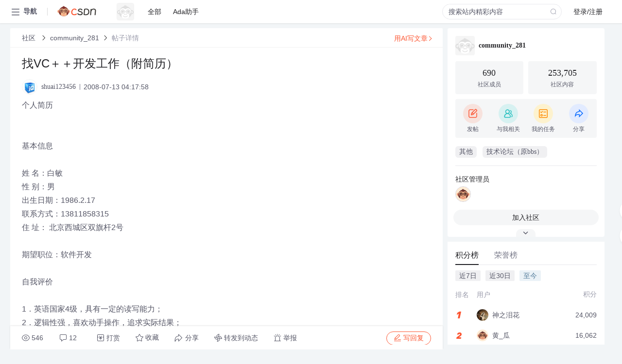

--- FILE ---
content_type: text/html; charset=utf-8
request_url: https://bbs.csdn.net/topics/240085085
body_size: 23485
content:
<!doctype html><html lang="zh" data-server-rendered="true" data-v-6816b447><head><title>找VC&amp;#xff0b;&amp;#xff0b;开发工作&amp;#xff08;附简历&amp;#xff09;-CSDN社区</title> <meta name="keywords" content=""> <meta name="description" content="以下内容是CSDN社区关于找VC&amp;#xff0b;&amp;#xff0b;开发工作&amp;#xff08;附简历&amp;#xff09;相关内容，如果想了解更多关于community_281社区其他内容，请访问CSDN社区。"> <meta http-equiv="content-type" content="text/html;charset=utf-8"> <meta name="viewport" content="width=device-width"> <meta name="referrer" content="always"> <!----> <!----> <meta name="applicable-device" content="pc"> <!----> <!----> <!----> <!----> <!----> <!----> <!----> <link rel="shortcut icon" href="https://g.csdnimg.cn/static/logo/favicon32.ico" type="image/x-icon"> <link rel="canonical" href="https://bbs.csdn.net/topics/240085085"> 
          <meta name="csdnFooter" content='{"type":"2","el":".public_pc_right_footer2020"}'>
       <!----> 
          <meta name="report" content={"spm":"1035.2249","pid":"ucenter","extra":"{\"id\":403,\"topicId\":240085085}"} />
       <script src="https://g.csdnimg.cn/??lib/jquery/1.12.4/jquery.min.js,user-tooltip/2.7/user-tooltip.js,lib/qrcode/1.0.0/qrcode.min.js"></script> <script src='//g.csdnimg.cn/common/csdn-report/report.js' type='text/javascript'></script> 
         <script src="https://g.csdnimg.cn/user-ordercart/2.1.0/user-ordercart.js?ts=2.1.0"></script>
       <!----> 
          <script src="https://g.csdnimg.cn/common/csdn-login-box/csdn-login-box.js" defer></script>
       
         <script src="https://g.csdnimg.cn/user-ordertip/3.0.2/user-ordertip.js?t=3.0.2"></script>
       <!----> <!----> 
         <script src="https://g.csdnimg.cn/user-accusation/1.0.3/user-accusation.js"></script>
       
        <script type="application/ld+json">
          {
            "@context": "https://ziyuan.baidu.com/contexts/cambrian.jsonld",
            "@id": "https://bbs.csdn.net/topics/240085085",
            "appid": "1638831770136827",
            "pubDate": "2008-07-13T04:17:58+08:00",
            "title": "找VC&#xff0b;&#xff0b;开发工作&#xff08;附简历&#xff09;",
            "upDate": "2021-05-28T16:48:09+08:00"
          }
        </script>
       <!----> <!----> <!----> <!----><link rel="stylesheet" href="https://csdnimg.cn/release/cmsfe/public/css/common.3b782f12.css"><link rel="stylesheet" href="https://csdnimg.cn/release/cmsfe/public/css/tpl/ccloud-detail/index.9badf0c8.css"></head> <body><!----> <div id="app"><div><div class="main"><div class="page-container page-component"><div data-v-6816b447><div class="home_wrap" style="padding-top:48px;background-color:#f2f5f7;" data-v-6816b447><div data-v-6816b447>
        <script type="text/javascript" src="https://g.csdnimg.cn/lib/swiper/6.0.4/js/swiper.js" defer></script>
      </div> <div id="floor-user-content_562" data-editor="1111" data-v-6816b447><div comp-data="[object Object]" data-v-229a00b0><div data-v-51b52e74 data-v-229a00b0><div id="pub-short" data-v-51b52e74></div> <div id="pub-long" data-v-51b52e74></div></div> <!----> <div class="content detail-content-box cloud-maintainer" data-v-229a00b0><div class="detail-container com-list-box" data-v-4a5a7f56 data-v-229a00b0><div class="detail-main" data-v-4a5a7f56><div class="inner" data-v-4a5a7f56><div class="msgComponent" data-v-56585d28 data-v-4a5a7f56><!----> <div class="cloud-breadcrumb" data-v-56585d28><div aria-label="Breadcrumb" role="navigation" class="el-breadcrumb" data-v-56585d28><span class="el-breadcrumb__item" data-v-56585d28><span role="link" class="el-breadcrumb__inner"><a href="https://bbs.csdn.net" class="active" data-v-56585d28>
          社区
        </a></span><span role="presentation" class="el-breadcrumb__separator"></span></span> <span class="el-breadcrumb__item" data-v-56585d28><span role="link" class="el-breadcrumb__inner"><a href="https://bbs.csdn.net/forums/other" class="active" data-v-56585d28>community_281</a></span><span role="presentation" class="el-breadcrumb__separator"></span></span> <!----> <span class="el-breadcrumb__item" data-v-56585d28><span role="link" class="el-breadcrumb__inner"><a href="" class="forbit" data-v-56585d28>帖子详情</a></span><span role="presentation" class="el-breadcrumb__separator"></span></span></div></div> <!----> <div class="type-main" data-v-56585d28><!----> <div class="rich-text msg-item msg-rich" data-v-0c168368 data-v-56585d28><div class="item-desc-wrap" data-v-0c168368><div class="item-title" data-v-0c168368><!----> <div class="blog" style="padding-top: 17px;" data-v-0c168368><div class="flex align-items-center" data-v-0c168368><!----> <h1 data-v-0c168368>找VC&#xff0b;&#xff0b;开发工作&#xff08;附简历&#xff09;</h1></div> <div class="user-card" data-v-0c168368><div class="user-title flex align-center" data-v-21e3c89c data-v-0c168368><a href="https://blog.csdn.net/shuai123456" target="_blank" class="flex align-center" data-v-21e3c89c><img src="https://profile-avatar.csdnimg.cn/ec21a55ccaf84909b029675c7850769e_shuai123456.jpg!1" alt class="head" data-v-21e3c89c> <span class="name" data-v-21e3c89c>shuai123456</span></a> <span class="cop flex1" data-v-21e3c89c><!----> <!----> <!----> <span class="cop-p time" data-v-21e3c89c>2008-07-13 04:17:58</span>  <!----></span> <div class="foot-btn-more" data-v-21e3c89c><!----> <!----></div></div></div> <!----> <!----> <!----> <div id="blogDetail2" class="markdown_views htmledit_views" data-v-0c168368>个人简历<br />
<br />
<br />
基本信息<br />
<br />
姓 名&#xff1a;白敏<br />
性 别&#xff1a;男<br />
出生日期&#xff1a;1986.2.17<br />
联系方式&#xff1a;13811858315<br />
住 址&#xff1a; 北京西城区双旗杆2号<br />
<br />
期望职位&#xff1a;软件开发<br />
<br />
自我评价  <br />
<br />
1&#xff0e;英语国家4级&#xff0c;具有一定的读写能力&#xff1b;<br />
2&#xff0e;逻辑性强&#xff0c;喜欢动手操作&#xff0c;追求实际结果&#xff1b;<br />
3&#xff0e;有很强的责任心和团队意识&#xff1b;<br />
4&#xff0e;具备较强的组织协调能力&#xff0c;具有一定的创新意识&#xff1b;<br />
5&#xff0e;为人塌实&#xff0c;工作认真努力&#xff0c;不断进取。 <br />
<br />
个人专长<br />
1、 热爱软件开发工作&#xff0c;熟悉软件开发的各个流程&#xff0c;较强的程序编写能力&#xff0c;工作思路清晰&#xff0c;能独立准确分析问题所在。<br />
2、 熟悉VC&#43;&#43;开发环境&#xff1b;掌握C/C&#43;&#43;语言&#xff1b; <br />
3、 熟悉Win32 API, 熟练掌握MFC框架&#xff1b;熟悉.NET架构&#xff1b;<br />
4、 掌握ASP.NET网站开发和PHOTOSHOP,xml技术&#xff1b;精通XHTML和CSS页面布局技巧,了解WEB标准。<br />
5、 熟练使用AutoCAD、Office、Excel等办公软件。<br />
6、 熟练使用Windows系列操作系统、了解Linux操作系统。<br />
7、 熟悉SQL Server数据库管理系统、具备计算机的软、硬件相关知识&#xff0c;网络技能。<br />
8、 思维敏捷、踏实肯干、有耐心、动手能力强&#xff0c;有较强的敬业和团队合作精神。<br />
9、 英语四级。<br />
教育背景<br />
<br />
2004.9-2008.6 河南理工大学 专业&#xff1a;计算机科学与技术<br />
<br />
项目经验<br />
<br />
参加第四届北京超图GIS应用开发大赛并获奖  <br />
项目描述&#xff1a;基于B/S架构&#xff0c;其功能可以实现对公众所需信息的基本查询。<br />
工作职责&#xff1a;1、根据用户需求&#xff0c;编写软件开发相关文档。<br />
2、使用 C&#xff03;语言&#xff0c;编写程序代码&#xff0c;实现需求功能。<br />
3、根据测试提交的缺陷&#xff0c;进行修改。<br />
所用技能&#xff1a;C&#xff03;语言程序设计&#xff0c;GIS<br />
 学生信息管理系统<br />
项目描述&#xff1a;单机软件&#xff0c;其功能可以实现对学生基本信息的管理。<br />
工作职责&#xff1a;1、根据用户需求&#xff0c;编写软件开发相关文档。<br />
2、使用 C&#xff0b;&#xff0b;语言&#xff0c;编写程序代码&#xff0c;实现需求功能。<br />
3、根据测试提交的缺陷&#xff0c;进行修改。<br />
所用技能&#xff1a;C &#xff0b;&#xff0b;语言程序设计&#xff0c;数据结构&#xff0c;VC&#43;&#43;6.0的使用。<br />
 数字图像处理软件   <br />
项目描述&#xff1a;单机软件&#xff0c;其功能可以实现图像的处理。<br />
工作职责&#xff1a;1、根据用户需求&#xff0c;编写软件开发相关文档。<br />
2、使用 C&#xff0b;&#xff0b;语言&#xff0c;编写程序代码&#xff0c;实现需求功能。<br />
3、根据测试提交的缺陷&#xff0c;进行修改。<br />
所用技能&#xff1a;C &#xff0b;&#xff0b;语言程序设计&#xff0c;数据结构&#xff0c;VC&#43;&#43;6.0的使用。<br />
<br />
<br />
<br />
<br />
 <br />
</div></div></div></div> <div class="test" data-v-0c168368>
      ...全文
    </div> <!----></div> <!----> <!----> <!----> <!----> <!----> <div class="vote-outer" style="margin-bottom: 16px;" data-v-56585d28><div class="vote-content" data-v-6331320d data-v-56585d28></div></div> <div class="rates-outer flex align-items-center" data-v-756eb1fa data-v-56585d28><!----> <div role="slider" aria-valuenow="0" aria-valuemin="0" aria-valuemax="5" tabindex="0" class="el-rate" data-v-756eb1fa><span class="el-rate__item" style="cursor:pointer;"><i class="el-rate__icon el-icon-star-off" style="color:#999AAA;"><!----></i></span><span class="el-rate__item" style="cursor:pointer;"><i class="el-rate__icon el-icon-star-off" style="color:#999AAA;"><!----></i></span><span class="el-rate__item" style="cursor:pointer;"><i class="el-rate__icon el-icon-star-off" style="color:#999AAA;"><!----></i></span><span class="el-rate__item" style="cursor:pointer;"><i class="el-rate__icon el-icon-star-off" style="color:#999AAA;"><!----></i></span><span class="el-rate__item" style="cursor:pointer;"><i class="el-rate__icon el-icon-star-off" style="color:#999AAA;"><!----></i></span><span class="el-rate__text" style="color:#555666;"></span></div></div> <!----> <!----></div> <div class="detail-commentbar-box" data-v-56585d28><div class="commentToolbar" data-v-d10a0ac8 data-v-56585d28><div class="user-operate clearTpaErr" data-v-d10a0ac8><span class="sacn" data-v-d10a0ac8><i class="tool-icon icon-sacn" data-v-d10a0ac8></i><span class="num" data-v-d10a0ac8>546</span></span> <span data-report-click="{&quot;spm&quot;:&quot;3001.5988&quot;}" class="reply" data-v-d10a0ac8><i class="tool-icon icon-reply" data-v-d10a0ac8></i><span data-v-d10a0ac8>12</span></span> <!----> <span class="pay-money" data-v-d10a0ac8><i class="tool-icon icon-pay" data-v-d10a0ac8></i><span data-v-d10a0ac8>打赏</span></span> <span data-report-click="{&quot;spm&quot;:&quot;3001.5987&quot;}" class="collect" data-v-d10a0ac8><i class="tool-icon icon-collect" data-v-d10a0ac8></i>收藏<!----></span> <div class="handle-item share" data-v-ca030a68 data-v-d10a0ac8><span height="384" data-v-ca030a68><div role="tooltip" id="el-popover-3185" aria-hidden="true" class="el-popover el-popper popo share-popover" style="width:265px;display:none;"><!----><div id="tool-QRcode" class="QRcode" data-v-ca030a68><img src="https://csdnimg.cn/release/cmsfe/public/img/shareBg3.9519d347.png" alt="" class="share-bg" data-v-ca030a68> <div class="share-bg-box" data-v-ca030a68><div class="share-content" data-v-ca030a68><img src="https://profile-avatar.csdnimg.cn/ec21a55ccaf84909b029675c7850769e_shuai123456.jpg!1" alt="" class="share-avatar" data-v-ca030a68> <div class="share-tit" data-v-ca030a68>找VC&amp;#xff0b;&amp;#xff0b;开发工作&amp;#xff08;附简历&amp;#xff09;</div> <div class="share-dec" data-v-ca030a68>个人简历 基本信息 姓 名：白敏 性 别：男 出生日期：1986.2.17 联系方式：13811858315 住 址： 北京西城区双旗杆2号 期望职位：软件开发 自我评价 1．英语国家4级，具有一定的读写能力； 2．逻辑性强，喜欢动手操作，追求实际结果； 3．有很强的责任心和团队意识； 4．具备较强的组织协调能力，具有一定的创新意识； 5．为人塌实，工作认真努力，不断进取。 个人专长 1、 热爱软件开发工作，熟悉软件开发的各个流程，较强的程序编写能力，工作思路清晰，能独立准确分析问题所在。 2、</div> <span class="copy-share-url" data-v-ca030a68>复制链接</span> <div class="shareText" data-v-ca030a68>
            
          </div></div> <div class="share-code" data-v-ca030a68><div class="qrcode" data-v-ca030a68></div> <div class="share-code-text" data-v-ca030a68>扫一扫</div></div></div></div> </div><span class="el-popover__reference-wrapper"><div class="tool-btn share" data-v-d10a0ac8><i class="cty-share" data-v-d10a0ac8></i> <span data-v-d10a0ac8>分享</span></div></span></span></div> <span class="blink-btn" data-v-d10a0ac8><i class="icon-blink" data-v-d10a0ac8></i> <span data-v-d10a0ac8>转发到动态</span></span> <!----> <!----> <span class="report" data-v-d10a0ac8><i class="tool-icon icon-report" data-v-d10a0ac8></i><span data-v-d10a0ac8>举报</span></span> <div class="edit-item" data-v-829a41e2 data-v-d10a0ac8><!----></div> <!----> <div class="reply-box" data-v-d10a0ac8><span data-report-click="{&quot;spm&quot;:&quot;3001.5990&quot;}" class="reply reply-act" data-v-d10a0ac8><i class="icon-edit" data-v-d10a0ac8></i>
        写回复</span></div></div> <!----> <!----> <!----> <!----> <div class="el-dialog__wrapper" style="display:none;" data-v-d10a0ac8><div role="dialog" aria-modal="true" aria-label="配置赞助广告" class="el-dialog topicad-dialog" style="margin-top:15vh;width:500px;"><div class="el-dialog__header"><span class="el-dialog__title">配置赞助广告</span><button type="button" aria-label="Close" class="el-dialog__headerbtn"><i class="el-dialog__close el-icon el-icon-close"></i></button></div><!----><div class="el-dialog__footer"><span class="dialog-footer"><button type="button" class="el-button el-button--default el-button--middle"><!----><!----><span>取 消</span></button> <button type="button" class="el-button el-button--primary submit"><!----><!----><span>
      确 定
    </span></button></span></div></div></div></div></div> <!----> <a href="https://mp.csdn.net/edit?guide=1" target="_blank" data-report-click="{&quot;spm&quot;:&quot;3001.9713&quot;}" data-report-query="spm=3001.9713" class="ai-assistant-entrance" data-v-56585d28><span data-v-56585d28>用AI写文章</span> <span class="r-arrow" data-v-56585d28></span></a></div> <!----> <div class="Comment" data-v-aeae4ab6 data-v-4a5a7f56><!----> <header class="reply-header" data-v-aeae4ab6><div class="reply-info" data-v-aeae4ab6><span data-v-aeae4ab6>12 条</span>回复</div> <div class="rit-btn" data-v-aeae4ab6><i class="icon icon-switch" data-v-aeae4ab6></i> <span data-v-aeae4ab6>切换为时间正序</span></div></header> <div class="comment-plugin" data-v-1ba719dd data-v-aeae4ab6><div class="init-box" data-v-1ba719dd><div class="input-box" data-v-1ba719dd>请发表友善的回复…</div> <div class="btn-reply" data-v-1ba719dd>发表回复</div></div> <div data-v-1ba719dd><div class="rich-editor detailReplay" style="display:none;" data-v-06960096 data-v-1ba719dd><!----> <!----> <!----> <div id="mdEditor" class="area" data-v-06960096></div></div></div> <div class="el-dialog__wrapper" style="display:none;" data-v-1ba719dd><div role="dialog" aria-modal="true" aria-label="dialog" class="el-dialog redEnvolope-form-reward-dialog" style="margin-top:15vh;width:400px;"><div class="el-dialog__header"><div class="el-dialog__custom-header"><span class="main_title">打赏红包</span> <img src="[data-uri]" alt="" class="close"></div><!----></div><!----><div class="el-dialog__footer"><span class="dialog-footer"><div class="pay-number"><span>需支付:</span> <span>0.00 </span> <span>元</span></div> <button type="button" class="el-button el-button--default el-button--middle"><!----><!----><span>取 消</span></button> <button type="button" class="el-button el-button--primary disable submit"><!----><!----><span>确 定</span></button></span></div></div></div></div> <div class="comment-box" data-v-aeae4ab6><div id="commentMsgId" class="commentMsg" data-v-395b6e48 data-v-aeae4ab6><div data-v-395b6e48><div id="230309912" class="comment-item" data-v-395b6e48><div class="comment-box" data-v-395b6e48><div class="head-img" data-v-395b6e48><a target="_blank" href="https://blog.csdn.net/wanwan1020" data-v-395b6e48><img src="https://profile-avatar.csdnimg.cn/e82dcf3472cd4fbe9aa18f2adfbd1371_wanwan1020.jpg!1" alt data-v-395b6e48></a></div> <div class="comment-main" data-v-395b6e48><div class="user-msg" data-v-395b6e48><div class="info-card" data-v-395b6e48><span class="name" data-v-395b6e48><a target="_blank" href="https://blog.csdn.net/wanwan1020" class="name" data-v-395b6e48>wanwan1020</a> <!----> <!----> <span class="time" data-v-395b6e48>2008-07-18</span></span> <!----></div> <div class="user-operate clearTpaErr" data-v-395b6e48><span class="operate" data-v-395b6e48><i class="icon icon-operate" data-v-395b6e48></i> <div class="option-box" data-v-395b6e48><ul class="ul-box" data-v-395b6e48><li data-v-395b6e48>打赏</li><!----><!----><!----><li data-v-395b6e48>举报</li></ul></div></span> <span data-report-click="{&quot;spm&quot;:&quot;3001.5991&quot;}" class="reply" data-v-395b6e48><i class="icon icon-reply" data-v-395b6e48></i> <span data-v-395b6e48>回复</span></span> <!----> <!----> <span data-report-click="{&quot;spm&quot;:&quot;3001.5992&quot;}" class="love" data-v-395b6e48><!----> <i class="icon" data-v-395b6e48></i></span></div></div> <div class="comment-msg" data-v-395b6e48><div class="msg" data-v-395b6e48><!----> <span id="text-230309912" class="text rich-text blog-content-box htmledit_views markdown_views" data-v-395b6e48>杭州知名IT企业&#xff1a;急急急&#xff01;帮朋友发的贴&#xff0c;借用楼主地方用一下&#xff0c;谢谢<br />
薪资福利很不错的<br />
搜索引擎开发工程师<br />
职位描述&#xff1a; <br />
负责搜索引擎及相关技术的研发。 <br />
<br />
职位要求&#xff1a; <br />
1、大学本科以上学历&#xff1b; <br />
2、三年以上Linux C/C&#43;&#43;软件产品开发经验&#xff0c;熟悉Linux System API&#xff0c;具备良好的performance tuning&#xff0c;network programming的技巧&#xff1b; <br />
3、具备良好的算法设计和面向对象编程设计经验&#xff1b; <br />
4、有信息检索技术、自然语言处理技术的经验者优先&#xff1b; <br />
5、熟悉perl、shell等脚本语言者优先。<br />
<br />
有兴趣的简历请至&#xff1a;HRyangyang&#64;gmail.com 有朋友也可以推荐一下&#xff0c;谢谢</span></div></div> <!----></div></div> <div class="comment-child flat-child" data-v-395b6e48><!----></div></div><div id="230307695" class="comment-item" data-v-395b6e48><div class="comment-box" data-v-395b6e48><div class="head-img" data-v-395b6e48><a target="_blank" href="https://blog.csdn.net/cutecute" data-v-395b6e48><img src="https://profile-avatar.csdnimg.cn/default.jpg!1" alt data-v-395b6e48></a></div> <div class="comment-main" data-v-395b6e48><div class="user-msg" data-v-395b6e48><div class="info-card" data-v-395b6e48><span class="name" data-v-395b6e48><a target="_blank" href="https://blog.csdn.net/cutecute" class="name" data-v-395b6e48>cutecute</a> <!----> <!----> <span class="time" data-v-395b6e48>2008-07-18</span></span> <!----></div> <div class="user-operate clearTpaErr" data-v-395b6e48><span class="operate" data-v-395b6e48><i class="icon icon-operate" data-v-395b6e48></i> <div class="option-box" data-v-395b6e48><ul class="ul-box" data-v-395b6e48><li data-v-395b6e48>打赏</li><!----><!----><!----><li data-v-395b6e48>举报</li></ul></div></span> <span data-report-click="{&quot;spm&quot;:&quot;3001.5991&quot;}" class="reply" data-v-395b6e48><i class="icon icon-reply" data-v-395b6e48></i> <span data-v-395b6e48>回复</span></span> <!----> <!----> <span data-report-click="{&quot;spm&quot;:&quot;3001.5992&quot;}" class="love" data-v-395b6e48><!----> <i class="icon" data-v-395b6e48></i></span></div></div> <div class="comment-msg" data-v-395b6e48><div class="msg" data-v-395b6e48><!----> <span id="text-230307695" class="text rich-text blog-content-box htmledit_views markdown_views" data-v-395b6e48>会得专是打工的料, 会得杂是做老板的料.<br />
别打工了, 你干不了的了, 去做老板吧.</span></div></div> <!----></div></div> <div class="comment-child flat-child" data-v-395b6e48><!----></div></div><div id="230279830" class="comment-item" data-v-395b6e48><div class="comment-box" data-v-395b6e48><div class="head-img" data-v-395b6e48><a target="_blank" href="https://blog.csdn.net/ty37803884" data-v-395b6e48><img src="https://profile-avatar.csdnimg.cn/default.jpg!1" alt data-v-395b6e48></a></div> <div class="comment-main" data-v-395b6e48><div class="user-msg" data-v-395b6e48><div class="info-card" data-v-395b6e48><span class="name" data-v-395b6e48><a target="_blank" href="https://blog.csdn.net/ty37803884" class="name" data-v-395b6e48>ty37803884</a> <!----> <!----> <span class="time" data-v-395b6e48>2008-07-17</span></span> <!----></div> <div class="user-operate clearTpaErr" data-v-395b6e48><span class="operate" data-v-395b6e48><i class="icon icon-operate" data-v-395b6e48></i> <div class="option-box" data-v-395b6e48><ul class="ul-box" data-v-395b6e48><li data-v-395b6e48>打赏</li><!----><!----><!----><li data-v-395b6e48>举报</li></ul></div></span> <span data-report-click="{&quot;spm&quot;:&quot;3001.5991&quot;}" class="reply" data-v-395b6e48><i class="icon icon-reply" data-v-395b6e48></i> <span data-v-395b6e48>回复</span></span> <!----> <!----> <span data-report-click="{&quot;spm&quot;:&quot;3001.5992&quot;}" class="love" data-v-395b6e48><!----> <i class="icon" data-v-395b6e48></i></span></div></div> <div class="comment-msg" data-v-395b6e48><div class="msg" data-v-395b6e48><!----> <span id="text-230279830" class="text rich-text blog-content-box htmledit_views markdown_views" data-v-395b6e48>楼主现在有工作了吗&#xff0c;我们公司正在招一名软件工程师&#xff0c;位于北京上地信息产业基地&#xff0c;有意可以与我联系QQ37803884&#xff0c;MSN&#xff1a;ty37803884&#64;hotmail.com</span></div></div> <!----></div></div> <div class="comment-child flat-child" data-v-395b6e48><!----></div></div><div id="230288507" class="comment-item" data-v-395b6e48><div class="comment-box" data-v-395b6e48><div class="head-img" data-v-395b6e48><a target="_blank" href="https://blog.csdn.net/wantingisoftstone" data-v-395b6e48><img src="https://profile-avatar.csdnimg.cn/default.jpg!1" alt data-v-395b6e48></a></div> <div class="comment-main" data-v-395b6e48><div class="user-msg" data-v-395b6e48><div class="info-card" data-v-395b6e48><span class="name" data-v-395b6e48><a target="_blank" href="https://blog.csdn.net/wantingisoftstone" class="name" data-v-395b6e48>wantingisoftstone</a> <!----> <!----> <span class="time" data-v-395b6e48>2008-07-17</span></span> <!----></div> <div class="user-operate clearTpaErr" data-v-395b6e48><span class="operate" data-v-395b6e48><i class="icon icon-operate" data-v-395b6e48></i> <div class="option-box" data-v-395b6e48><ul class="ul-box" data-v-395b6e48><li data-v-395b6e48>打赏</li><!----><!----><!----><li data-v-395b6e48>举报</li></ul></div></span> <span data-report-click="{&quot;spm&quot;:&quot;3001.5991&quot;}" class="reply" data-v-395b6e48><i class="icon icon-reply" data-v-395b6e48></i> <span data-v-395b6e48>回复</span></span> <!----> <!----> <span data-report-click="{&quot;spm&quot;:&quot;3001.5992&quot;}" class="love" data-v-395b6e48><!----> <i class="icon" data-v-395b6e48></i></span></div></div> <div class="comment-msg" data-v-395b6e48><div class="msg" data-v-395b6e48><!----> <span id="text-230288507" class="text rich-text blog-content-box htmledit_views markdown_views" data-v-395b6e48>北京知名IT外包大型公司急招以下职位&#xff01;待遇优厚<br />
现在急聘以下职位&#xff1a; <br />
一  Job Title 产品开发工程师 System Lead (Beijing) <br />
    Department (LC) 全球台式研发中心系统工程处 <br />
    Roles and Responsibilities 1. Work with marketing to specify, evaluate end-user requirement,    then create Lenovo’s PC system specification to fulfill end user’s requirement; 2. Work with senior engineers in the team to solve complex user’s requirement or technical problem; 3. Keep Schedule integrity for his job; 4. Keep produ <br />
<br />
二 ob Title 硬件产品质量工程师 PE/EE (Beijing) <br />
Department (LC) 全球台式研发中心质量和产品工程处 <br />
Roles and Responsibilities 1. Handling the engineering problems reported in MFG site or in the field, timely update the analysis status of these issues; 2. Analyze and find out the root cause of the problem, work with DE (EE, BIOS, BB, Mechanical…etc) or Proc. E to come out short/long term; 3. Solution to resume production and <br />
<br />
这两个是联想的职位&#xff01; <br />
<br />
三Symbian最新发的需求&#xff0c;P2和P3两个层次的职位很紧急。 <br />
P2&#xff1a;2-3年工作经验&#xff1b; <br />
P3&#xff1a;3-5年工作经验。 <br />
更多工作经验依然有效&#xff0c;这两个职位要求和以前提到的一致C&#43;&#43; &#43; OO &#43; English好 <br />
</span></div></div> <!----></div></div> <div class="comment-child flat-child" data-v-395b6e48><!----></div></div><div id="230233284" class="comment-item" data-v-395b6e48><div class="comment-box" data-v-395b6e48><div class="head-img" data-v-395b6e48><a target="_blank" href="https://blog.csdn.net/wwxxll" data-v-395b6e48><img src="https://profile-avatar.csdnimg.cn/default.jpg!1" alt data-v-395b6e48></a></div> <div class="comment-main" data-v-395b6e48><div class="user-msg" data-v-395b6e48><div class="info-card" data-v-395b6e48><span class="name" data-v-395b6e48><a target="_blank" href="https://blog.csdn.net/wwxxll" class="name" data-v-395b6e48>wwxxll</a> <!----> <!----> <span class="time" data-v-395b6e48>2008-07-15</span></span> <!----></div> <div class="user-operate clearTpaErr" data-v-395b6e48><span class="operate" data-v-395b6e48><i class="icon icon-operate" data-v-395b6e48></i> <div class="option-box" data-v-395b6e48><ul class="ul-box" data-v-395b6e48><li data-v-395b6e48>打赏</li><!----><!----><!----><li data-v-395b6e48>举报</li></ul></div></span> <span data-report-click="{&quot;spm&quot;:&quot;3001.5991&quot;}" class="reply" data-v-395b6e48><i class="icon icon-reply" data-v-395b6e48></i> <span data-v-395b6e48>回复</span></span> <!----> <!----> <span data-report-click="{&quot;spm&quot;:&quot;3001.5992&quot;}" class="love" data-v-395b6e48><!----> <i class="icon" data-v-395b6e48></i></span></div></div> <div class="comment-msg" data-v-395b6e48><div class="msg" data-v-395b6e48><!----> <span id="text-230233284" class="text rich-text blog-content-box htmledit_views markdown_views" data-v-395b6e48>lz以前不是来招人的么&#xff1f;</span></div></div> <!----></div></div> <div class="comment-child flat-child" data-v-395b6e48><!----></div></div><div id="230191750" class="comment-item" data-v-395b6e48><div class="comment-box" data-v-395b6e48><div class="head-img" data-v-395b6e48><a target="_blank" href="https://blog.csdn.net/jiaye88888" data-v-395b6e48><img src="https://profile-avatar.csdnimg.cn/default.jpg!1" alt data-v-395b6e48></a></div> <div class="comment-main" data-v-395b6e48><div class="user-msg" data-v-395b6e48><div class="info-card" data-v-395b6e48><span class="name" data-v-395b6e48><a target="_blank" href="https://blog.csdn.net/jiaye88888" class="name" data-v-395b6e48>jiaye88888</a> <!----> <!----> <span class="time" data-v-395b6e48>2008-07-14</span></span> <!----></div> <div class="user-operate clearTpaErr" data-v-395b6e48><span class="operate" data-v-395b6e48><i class="icon icon-operate" data-v-395b6e48></i> <div class="option-box" data-v-395b6e48><ul class="ul-box" data-v-395b6e48><li data-v-395b6e48>打赏</li><!----><!----><!----><li data-v-395b6e48>举报</li></ul></div></span> <span data-report-click="{&quot;spm&quot;:&quot;3001.5991&quot;}" class="reply" data-v-395b6e48><i class="icon icon-reply" data-v-395b6e48></i> <span data-v-395b6e48>回复</span></span> <!----> <!----> <span data-report-click="{&quot;spm&quot;:&quot;3001.5992&quot;}" class="love" data-v-395b6e48><!----> <i class="icon" data-v-395b6e48></i></span></div></div> <div class="comment-msg" data-v-395b6e48><div class="msg" data-v-395b6e48><!----> <span id="text-230191750" class="text rich-text blog-content-box htmledit_views markdown_views" data-v-395b6e48>天津市佳业科贸有限公司招聘VC&#43;&#43; 软件工程师 <br />
工作职责&#xff1a; <br />
主要从事图像处理和多媒体应用软件开发。 <br />
<br />
职位要求&#xff1a; <br />
1. 精通  VC&#43;&#43;, 具有开发经验&#xff1b; <br />
2. 有多媒体流媒体、图形图像处理技术相关开发经验&#xff0c;对图形图像、音频视频算法有比较深入的了解&#xff1b; <br />
3. 熟悉软件工程&#xff0c;熟悉面向对象系统设计与开发&#xff0c;并至少掌握一种系统分析设计建模工具&#xff1b; <br />
4. 高度的责任心和敬业精神&#xff0c;善于沟通及团队合作&#xff0c;能承受较大的工作压力。 <br />
待遇&#xff1a;待遇不封顶。根据能力来定 网址&#xff1a;www.xmmtv.com  jiaye88888&#64;126.com </span></div></div> <!----></div></div> <div class="comment-child flat-child" data-v-395b6e48><!----></div></div><div id="230184969" class="comment-item" data-v-395b6e48><div class="comment-box" data-v-395b6e48><div class="head-img" data-v-395b6e48><a target="_blank" href="https://blog.csdn.net/WillyWonka" data-v-395b6e48><img src="https://profile-avatar.csdnimg.cn/05159f0af2a642eca40050455012012e_willywonka.jpg!1" alt data-v-395b6e48></a></div> <div class="comment-main" data-v-395b6e48><div class="user-msg" data-v-395b6e48><div class="info-card" data-v-395b6e48><span class="name" data-v-395b6e48><a target="_blank" href="https://blog.csdn.net/WillyWonka" class="name" data-v-395b6e48>WillyWonka</a> <!----> <!----> <span class="time" data-v-395b6e48>2008-07-14</span></span> <!----></div> <div class="user-operate clearTpaErr" data-v-395b6e48><span class="operate" data-v-395b6e48><i class="icon icon-operate" data-v-395b6e48></i> <div class="option-box" data-v-395b6e48><ul class="ul-box" data-v-395b6e48><li data-v-395b6e48>打赏</li><!----><!----><!----><li data-v-395b6e48>举报</li></ul></div></span> <span data-report-click="{&quot;spm&quot;:&quot;3001.5991&quot;}" class="reply" data-v-395b6e48><i class="icon icon-reply" data-v-395b6e48></i> <span data-v-395b6e48>回复</span></span> <!----> <!----> <span data-report-click="{&quot;spm&quot;:&quot;3001.5992&quot;}" class="love" data-v-395b6e48><!----> <i class="icon" data-v-395b6e48></i></span></div></div> <div class="comment-msg" data-v-395b6e48><div class="msg" data-v-395b6e48><!----> <span id="text-230184969" class="text rich-text blog-content-box htmledit_views markdown_views" data-v-395b6e48>只会C&#43;&#43;的人飘过</span></div></div> <!----></div></div> <div class="comment-child flat-child" data-v-395b6e48><!----></div></div><div id="230200543" class="comment-item" data-v-395b6e48><div class="comment-box" data-v-395b6e48><div class="head-img" data-v-395b6e48><a target="_blank" href="https://blog.csdn.net/rainID" data-v-395b6e48><img src="https://profile-avatar.csdnimg.cn/default.jpg!1" alt data-v-395b6e48></a></div> <div class="comment-main" data-v-395b6e48><div class="user-msg" data-v-395b6e48><div class="info-card" data-v-395b6e48><span class="name" data-v-395b6e48><a target="_blank" href="https://blog.csdn.net/rainID" class="name" data-v-395b6e48>rainID</a> <!----> <!----> <span class="time" data-v-395b6e48>2008-07-14</span></span> <!----></div> <div class="user-operate clearTpaErr" data-v-395b6e48><span class="operate" data-v-395b6e48><i class="icon icon-operate" data-v-395b6e48></i> <div class="option-box" data-v-395b6e48><ul class="ul-box" data-v-395b6e48><li data-v-395b6e48>打赏</li><!----><!----><!----><li data-v-395b6e48>举报</li></ul></div></span> <span data-report-click="{&quot;spm&quot;:&quot;3001.5991&quot;}" class="reply" data-v-395b6e48><i class="icon icon-reply" data-v-395b6e48></i> <span data-v-395b6e48>回复</span></span> <!----> <!----> <span data-report-click="{&quot;spm&quot;:&quot;3001.5992&quot;}" class="love" data-v-395b6e48><!----> <i class="icon" data-v-395b6e48></i></span></div></div> <div class="comment-msg" data-v-395b6e48><div class="msg" data-v-395b6e48><!----> <span id="text-230200543" class="text rich-text blog-content-box htmledit_views markdown_views" data-v-395b6e48>太杂</span></div></div> <!----></div></div> <div class="comment-child flat-child" data-v-395b6e48><!----></div></div><div id="230199576" class="comment-item" data-v-395b6e48><div class="comment-box" data-v-395b6e48><div class="head-img" data-v-395b6e48><a target="_blank" href="https://blog.csdn.net/shtianskyhr" data-v-395b6e48><img src="https://profile-avatar.csdnimg.cn/aabf110ec79448aeaf19d6d5b5ff4083_shtianskyhr.jpg!1" alt data-v-395b6e48></a></div> <div class="comment-main" data-v-395b6e48><div class="user-msg" data-v-395b6e48><div class="info-card" data-v-395b6e48><span class="name" data-v-395b6e48><a target="_blank" href="https://blog.csdn.net/shtianskyhr" class="name" data-v-395b6e48>shtianskyhr</a> <!----> <!----> <span class="time" data-v-395b6e48>2008-07-14</span></span> <!----></div> <div class="user-operate clearTpaErr" data-v-395b6e48><span class="operate" data-v-395b6e48><i class="icon icon-operate" data-v-395b6e48></i> <div class="option-box" data-v-395b6e48><ul class="ul-box" data-v-395b6e48><li data-v-395b6e48>打赏</li><!----><!----><!----><li data-v-395b6e48>举报</li></ul></div></span> <span data-report-click="{&quot;spm&quot;:&quot;3001.5991&quot;}" class="reply" data-v-395b6e48><i class="icon icon-reply" data-v-395b6e48></i> <span data-v-395b6e48>回复</span></span> <!----> <!----> <span data-report-click="{&quot;spm&quot;:&quot;3001.5992&quot;}" class="love" data-v-395b6e48><!----> <i class="icon" data-v-395b6e48></i></span></div></div> <div class="comment-msg" data-v-395b6e48><div class="msg" data-v-395b6e48><!----> <span id="text-230199576" class="text rich-text blog-content-box htmledit_views markdown_views" data-v-395b6e48>好好学习&#xff0c;天天向上&#xff01;<br />
</span></div></div> <!----></div></div> <div class="comment-child flat-child" data-v-395b6e48><!----></div></div><div id="230180143" class="comment-item" data-v-395b6e48><div class="comment-box" data-v-395b6e48><div class="head-img" data-v-395b6e48><a target="_blank" href="https://blog.csdn.net/woodyy" data-v-395b6e48><img src="https://profile-avatar.csdnimg.cn/52834b926b45403ea1040de4f82f630e_woodyy.jpg!1" alt data-v-395b6e48></a></div> <div class="comment-main" data-v-395b6e48><div class="user-msg" data-v-395b6e48><div class="info-card" data-v-395b6e48><span class="name" data-v-395b6e48><a target="_blank" href="https://blog.csdn.net/woodyy" class="name" data-v-395b6e48>woodyy</a> <!----> <!----> <span class="time" data-v-395b6e48>2008-07-13</span></span> <!----></div> <div class="user-operate clearTpaErr" data-v-395b6e48><span class="operate" data-v-395b6e48><i class="icon icon-operate" data-v-395b6e48></i> <div class="option-box" data-v-395b6e48><ul class="ul-box" data-v-395b6e48><li data-v-395b6e48>打赏</li><!----><!----><!----><li data-v-395b6e48>举报</li></ul></div></span> <span data-report-click="{&quot;spm&quot;:&quot;3001.5991&quot;}" class="reply" data-v-395b6e48><i class="icon icon-reply" data-v-395b6e48></i> <span data-v-395b6e48>回复</span></span> <!----> <!----> <span data-report-click="{&quot;spm&quot;:&quot;3001.5992&quot;}" class="love" data-v-395b6e48><!----> <i class="icon" data-v-395b6e48></i></span></div></div> <div class="comment-msg" data-v-395b6e48><div class="msg" data-v-395b6e48><!----> <span id="text-230180143" class="text rich-text blog-content-box htmledit_views markdown_views" data-v-395b6e48>全面的发展&#xff0c;导致全面的平庸。<br />
<br />
你不如单学一个flash或者是ps。</span></div></div> <!----></div></div> <div class="comment-child flat-child" data-v-395b6e48><!----></div></div><div id="230179814" class="comment-item" data-v-395b6e48><div class="comment-box" data-v-395b6e48><div class="head-img" data-v-395b6e48><a target="_blank" href="https://blog.csdn.net/xiaoluer" data-v-395b6e48><img src="https://profile-avatar.csdnimg.cn/72287438a0e8482ca18f97eba1ee57f9_xiaoluer.jpg!1" alt data-v-395b6e48></a></div> <div class="comment-main" data-v-395b6e48><div class="user-msg" data-v-395b6e48><div class="info-card" data-v-395b6e48><span class="name" data-v-395b6e48><a target="_blank" href="https://blog.csdn.net/xiaoluer" class="name" data-v-395b6e48>路儿</a> <!----> <!----> <span class="time" data-v-395b6e48>2008-07-13</span></span> <!----></div> <div class="user-operate clearTpaErr" data-v-395b6e48><span class="operate" data-v-395b6e48><i class="icon icon-operate" data-v-395b6e48></i> <div class="option-box" data-v-395b6e48><ul class="ul-box" data-v-395b6e48><li data-v-395b6e48>打赏</li><!----><!----><!----><li data-v-395b6e48>举报</li></ul></div></span> <span data-report-click="{&quot;spm&quot;:&quot;3001.5991&quot;}" class="reply" data-v-395b6e48><i class="icon icon-reply" data-v-395b6e48></i> <span data-v-395b6e48>回复</span></span> <!----> <!----> <span data-report-click="{&quot;spm&quot;:&quot;3001.5992&quot;}" class="love" data-v-395b6e48><!----> <i class="icon" data-v-395b6e48></i></span></div></div> <div class="comment-msg" data-v-395b6e48><div class="msg" data-v-395b6e48><!----> <span id="text-230179814" class="text rich-text blog-content-box htmledit_views markdown_views" data-v-395b6e48>同意楼上&#xff01;&#xff01;</span></div></div> <!----></div></div> <div class="comment-child flat-child" data-v-395b6e48><!----></div></div><div id="230179512" class="comment-item" data-v-395b6e48><div class="comment-box" data-v-395b6e48><div class="head-img" data-v-395b6e48><a target="_blank" href="https://blog.csdn.net/chenyu2202863" data-v-395b6e48><img src="https://profile-avatar.csdnimg.cn/b38d64c1815c4993a37bec3cf76ca097_chenyu2202863.jpg!1" alt data-v-395b6e48></a></div> <div class="comment-main" data-v-395b6e48><div class="user-msg" data-v-395b6e48><div class="info-card" data-v-395b6e48><span class="name" data-v-395b6e48><a target="_blank" href="https://blog.csdn.net/chenyu2202863" class="name" data-v-395b6e48>chenyu2202863</a> <!----> <!----> <span class="time" data-v-395b6e48>2008-07-13</span></span> <!----></div> <div class="user-operate clearTpaErr" data-v-395b6e48><span class="operate" data-v-395b6e48><i class="icon icon-operate" data-v-395b6e48></i> <div class="option-box" data-v-395b6e48><ul class="ul-box" data-v-395b6e48><li data-v-395b6e48>打赏</li><!----><!----><!----><li data-v-395b6e48>举报</li></ul></div></span> <span data-report-click="{&quot;spm&quot;:&quot;3001.5991&quot;}" class="reply" data-v-395b6e48><i class="icon icon-reply" data-v-395b6e48></i> <span data-v-395b6e48>回复</span></span> <!----> <!----> <span data-report-click="{&quot;spm&quot;:&quot;3001.5992&quot;}" class="love" data-v-395b6e48><!----> <i class="icon" data-v-395b6e48></i></span></div></div> <div class="comment-msg" data-v-395b6e48><div class="msg" data-v-395b6e48><!----> <span id="text-230179512" class="text rich-text blog-content-box htmledit_views markdown_views" data-v-395b6e48>楼主&#xff0c;很强哟&#xff01;<br />
<br />
你会得太多了&#xff0c;说明不专~<br />
<br />
我是老板就不会要你&#xff0c;你会得太多&#xff0c;说明你杂心很重&#xff01;</span></div></div> <!----></div></div> <div class="comment-child flat-child" data-v-395b6e48><!----></div></div> <!----></div> <!----></div> <!----></div> <!----></div> <xg-player examineInfo="[object Object]" optionsConfig="[object Object]" data-v-4a5a7f56></xg-player> <div class="recommendList" data-v-ca2d15ac data-v-4a5a7f56><div data-report-view="{&quot;mod&quot;:&quot;popu_645&quot;,&quot;index&quot;:&quot;1&quot;,&quot;dest&quot;:&quot;https://download.csdn.net/download/hatzhou/3842832&quot;,&quot;strategy&quot;:&quot;2~default~OPENSEARCH~Paid&quot;,&quot;extra&quot;:&quot;{\&quot;utm_medium\&quot;:\&quot;distribute.pc_relevant_bbs_down_v2.none-task-download-2~default~OPENSEARCH~Paid-1-3842832-bbs-240085085.264^v3^pc_relevant_bbs_down_v2_opensearchbbsnew\&quot;,\&quot;dist_request_id\&quot;:\&quot;1769378689719_96802\&quot;}&quot;,&quot;spm&quot;:&quot;1035.2023.3001.6557&quot;}" class="list-item" data-v-ca2d15ac><div class="recommend-title" data-v-ca2d15ac><img src="[data-uri]" alt data-v-ca2d15ac> <a target="_blank" href="https://download.csdn.net/download/hatzhou/3842832" data-report-click="{&quot;mod&quot;:&quot;popu_645&quot;,&quot;index&quot;:&quot;1&quot;,&quot;dest&quot;:&quot;https://download.csdn.net/download/hatzhou/3842832&quot;,&quot;strategy&quot;:&quot;2~default~OPENSEARCH~Paid&quot;,&quot;extra&quot;:&quot;{\&quot;utm_medium\&quot;:\&quot;distribute.pc_relevant_bbs_down_v2.none-task-download-2~default~OPENSEARCH~Paid-1-3842832-bbs-240085085.264^v3^pc_relevant_bbs_down_v2_opensearchbbsnew\&quot;,\&quot;dist_request_id\&quot;:\&quot;1769378689719_96802\&quot;}&quot;,&quot;spm&quot;:&quot;1035.2023.3001.6557&quot;}" data-report-query="spm=1035.2023.3001.6557&amp;utm_medium=distribute.pc_relevant_bbs_down_v2.none-task-download-2~default~OPENSEARCH~Paid-1-3842832-bbs-240085085.264^v3^pc_relevant_bbs_down_v2_opensearchbbsnew&amp;depth_1-utm_source=distribute.pc_relevant_bbs_down_v2.none-task-download-2~default~OPENSEARCH~Paid-1-3842832-bbs-240085085.264^v3^pc_relevant_bbs_down_v2_opensearchbbsnew" class="title" data-v-ca2d15ac>java面试题及技巧3</a></div> <a target="_blank" href="https://download.csdn.net/download/hatzhou/3842832" data-report-click="{&quot;mod&quot;:&quot;popu_645&quot;,&quot;index&quot;:&quot;1&quot;,&quot;dest&quot;:&quot;https://download.csdn.net/download/hatzhou/3842832&quot;,&quot;strategy&quot;:&quot;2~default~OPENSEARCH~Paid&quot;,&quot;extra&quot;:&quot;{\&quot;utm_medium\&quot;:\&quot;distribute.pc_relevant_bbs_down_v2.none-task-download-2~default~OPENSEARCH~Paid-1-3842832-bbs-240085085.264^v3^pc_relevant_bbs_down_v2_opensearchbbsnew\&quot;,\&quot;dist_request_id\&quot;:\&quot;1769378689719_96802\&quot;}&quot;,&quot;spm&quot;:&quot;1035.2023.3001.6557&quot;}" data-report-query="spm=1035.2023.3001.6557&amp;utm_medium=distribute.pc_relevant_bbs_down_v2.none-task-download-2~default~OPENSEARCH~Paid-1-3842832-bbs-240085085.264^v3^pc_relevant_bbs_down_v2_opensearchbbsnew&amp;depth_1-utm_source=distribute.pc_relevant_bbs_down_v2.none-task-download-2~default~OPENSEARCH~Paid-1-3842832-bbs-240085085.264^v3^pc_relevant_bbs_down_v2_opensearchbbsnew" class="desc" data-v-ca2d15ac>基于MVC的.java.web设计与<em>开发</em>.pdf │ 学习Struts提供的和Form相关标签.txt │ 日企编码规范.doc │ 电信盈科面试题.pdf │ 速算.txt │ 面试题URL.txt │  ├─Javascript │ │ javascript资料（源码，教材，ppt)....</a></div><div data-report-view="{&quot;mod&quot;:&quot;popu_645&quot;,&quot;index&quot;:&quot;2&quot;,&quot;dest&quot;:&quot;https://download.csdn.net/download/hatzhou/3842849&quot;,&quot;strategy&quot;:&quot;2~default~OPENSEARCH~Rate&quot;,&quot;extra&quot;:&quot;{\&quot;utm_medium\&quot;:\&quot;distribute.pc_relevant_bbs_down_v2.none-task-download-2~default~OPENSEARCH~Rate-2-3842849-bbs-240085085.264^v3^pc_relevant_bbs_down_v2_opensearchbbsnew\&quot;,\&quot;dist_request_id\&quot;:\&quot;1769378689719_96802\&quot;}&quot;,&quot;spm&quot;:&quot;1035.2023.3001.6557&quot;}" class="list-item" data-v-ca2d15ac><div class="recommend-title" data-v-ca2d15ac><img src="[data-uri]" alt data-v-ca2d15ac> <a target="_blank" href="https://download.csdn.net/download/hatzhou/3842849" data-report-click="{&quot;mod&quot;:&quot;popu_645&quot;,&quot;index&quot;:&quot;2&quot;,&quot;dest&quot;:&quot;https://download.csdn.net/download/hatzhou/3842849&quot;,&quot;strategy&quot;:&quot;2~default~OPENSEARCH~Rate&quot;,&quot;extra&quot;:&quot;{\&quot;utm_medium\&quot;:\&quot;distribute.pc_relevant_bbs_down_v2.none-task-download-2~default~OPENSEARCH~Rate-2-3842849-bbs-240085085.264^v3^pc_relevant_bbs_down_v2_opensearchbbsnew\&quot;,\&quot;dist_request_id\&quot;:\&quot;1769378689719_96802\&quot;}&quot;,&quot;spm&quot;:&quot;1035.2023.3001.6557&quot;}" data-report-query="spm=1035.2023.3001.6557&amp;utm_medium=distribute.pc_relevant_bbs_down_v2.none-task-download-2~default~OPENSEARCH~Rate-2-3842849-bbs-240085085.264^v3^pc_relevant_bbs_down_v2_opensearchbbsnew&amp;depth_1-utm_source=distribute.pc_relevant_bbs_down_v2.none-task-download-2~default~OPENSEARCH~Rate-2-3842849-bbs-240085085.264^v3^pc_relevant_bbs_down_v2_opensearchbbsnew" class="title" data-v-ca2d15ac>java面试题以及技巧</a></div> <a target="_blank" href="https://download.csdn.net/download/hatzhou/3842849" data-report-click="{&quot;mod&quot;:&quot;popu_645&quot;,&quot;index&quot;:&quot;2&quot;,&quot;dest&quot;:&quot;https://download.csdn.net/download/hatzhou/3842849&quot;,&quot;strategy&quot;:&quot;2~default~OPENSEARCH~Rate&quot;,&quot;extra&quot;:&quot;{\&quot;utm_medium\&quot;:\&quot;distribute.pc_relevant_bbs_down_v2.none-task-download-2~default~OPENSEARCH~Rate-2-3842849-bbs-240085085.264^v3^pc_relevant_bbs_down_v2_opensearchbbsnew\&quot;,\&quot;dist_request_id\&quot;:\&quot;1769378689719_96802\&quot;}&quot;,&quot;spm&quot;:&quot;1035.2023.3001.6557&quot;}" data-report-query="spm=1035.2023.3001.6557&amp;utm_medium=distribute.pc_relevant_bbs_down_v2.none-task-download-2~default~OPENSEARCH~Rate-2-3842849-bbs-240085085.264^v3^pc_relevant_bbs_down_v2_opensearchbbsnew&amp;depth_1-utm_source=distribute.pc_relevant_bbs_down_v2.none-task-download-2~default~OPENSEARCH~Rate-2-3842849-bbs-240085085.264^v3^pc_relevant_bbs_down_v2_opensearchbbsnew" class="desc" data-v-ca2d15ac>基于MVC的.java.web设计与<em>开发</em>.pdf │ 学习Struts提供的和Form相关标签.txt │ 日企编码规范.doc │ 电信盈科面试题.pdf │ 速算.txt │ 面试题URL.txt │  ├─Javascript │ │ javascript资料（源码，教材，ppt)....</a></div><div data-report-view="{&quot;mod&quot;:&quot;popu_645&quot;,&quot;index&quot;:&quot;3&quot;,&quot;dest&quot;:&quot;https://download.csdn.net/download/hatzhou/3842816&quot;,&quot;strategy&quot;:&quot;2~default~OPENSEARCH~Rate&quot;,&quot;extra&quot;:&quot;{\&quot;utm_medium\&quot;:\&quot;distribute.pc_relevant_bbs_down_v2.none-task-download-2~default~OPENSEARCH~Rate-3-3842816-bbs-240085085.264^v3^pc_relevant_bbs_down_v2_opensearchbbsnew\&quot;,\&quot;dist_request_id\&quot;:\&quot;1769378689719_96802\&quot;}&quot;,&quot;spm&quot;:&quot;1035.2023.3001.6557&quot;}" class="list-item" data-v-ca2d15ac><div class="recommend-title" data-v-ca2d15ac><img src="[data-uri]" alt data-v-ca2d15ac> <a target="_blank" href="https://download.csdn.net/download/hatzhou/3842816" data-report-click="{&quot;mod&quot;:&quot;popu_645&quot;,&quot;index&quot;:&quot;3&quot;,&quot;dest&quot;:&quot;https://download.csdn.net/download/hatzhou/3842816&quot;,&quot;strategy&quot;:&quot;2~default~OPENSEARCH~Rate&quot;,&quot;extra&quot;:&quot;{\&quot;utm_medium\&quot;:\&quot;distribute.pc_relevant_bbs_down_v2.none-task-download-2~default~OPENSEARCH~Rate-3-3842816-bbs-240085085.264^v3^pc_relevant_bbs_down_v2_opensearchbbsnew\&quot;,\&quot;dist_request_id\&quot;:\&quot;1769378689719_96802\&quot;}&quot;,&quot;spm&quot;:&quot;1035.2023.3001.6557&quot;}" data-report-query="spm=1035.2023.3001.6557&amp;utm_medium=distribute.pc_relevant_bbs_down_v2.none-task-download-2~default~OPENSEARCH~Rate-3-3842816-bbs-240085085.264^v3^pc_relevant_bbs_down_v2_opensearchbbsnew&amp;depth_1-utm_source=distribute.pc_relevant_bbs_down_v2.none-task-download-2~default~OPENSEARCH~Rate-3-3842816-bbs-240085085.264^v3^pc_relevant_bbs_down_v2_opensearchbbsnew" class="title" data-v-ca2d15ac>java面试题目与技巧1</a></div> <a target="_blank" href="https://download.csdn.net/download/hatzhou/3842816" data-report-click="{&quot;mod&quot;:&quot;popu_645&quot;,&quot;index&quot;:&quot;3&quot;,&quot;dest&quot;:&quot;https://download.csdn.net/download/hatzhou/3842816&quot;,&quot;strategy&quot;:&quot;2~default~OPENSEARCH~Rate&quot;,&quot;extra&quot;:&quot;{\&quot;utm_medium\&quot;:\&quot;distribute.pc_relevant_bbs_down_v2.none-task-download-2~default~OPENSEARCH~Rate-3-3842816-bbs-240085085.264^v3^pc_relevant_bbs_down_v2_opensearchbbsnew\&quot;,\&quot;dist_request_id\&quot;:\&quot;1769378689719_96802\&quot;}&quot;,&quot;spm&quot;:&quot;1035.2023.3001.6557&quot;}" data-report-query="spm=1035.2023.3001.6557&amp;utm_medium=distribute.pc_relevant_bbs_down_v2.none-task-download-2~default~OPENSEARCH~Rate-3-3842816-bbs-240085085.264^v3^pc_relevant_bbs_down_v2_opensearchbbsnew&amp;depth_1-utm_source=distribute.pc_relevant_bbs_down_v2.none-task-download-2~default~OPENSEARCH~Rate-3-3842816-bbs-240085085.264^v3^pc_relevant_bbs_down_v2_opensearchbbsnew" class="desc" data-v-ca2d15ac>基于MVC的.java.web设计与<em>开发</em>.pdf │ 学习Struts提供的和Form相关标签.txt │ 日企编码规范.doc │ 电信盈科面试题.pdf │ 速算.txt │ 面试题URL.txt │  ├─Javascript │ │ javascript资料（源码，教材，ppt)....</a></div><div data-report-view="{&quot;mod&quot;:&quot;popu_645&quot;,&quot;index&quot;:&quot;4&quot;,&quot;dest&quot;:&quot;https://download.csdn.net/download/hatzhou/3842838&quot;,&quot;strategy&quot;:&quot;2~default~OPENSEARCH~Rate&quot;,&quot;extra&quot;:&quot;{\&quot;utm_medium\&quot;:\&quot;distribute.pc_relevant_bbs_down_v2.none-task-download-2~default~OPENSEARCH~Rate-4-3842838-bbs-240085085.264^v3^pc_relevant_bbs_down_v2_opensearchbbsnew\&quot;,\&quot;dist_request_id\&quot;:\&quot;1769378689719_96802\&quot;}&quot;,&quot;spm&quot;:&quot;1035.2023.3001.6557&quot;}" class="list-item" data-v-ca2d15ac><div class="recommend-title" data-v-ca2d15ac><img src="[data-uri]" alt data-v-ca2d15ac> <a target="_blank" href="https://download.csdn.net/download/hatzhou/3842838" data-report-click="{&quot;mod&quot;:&quot;popu_645&quot;,&quot;index&quot;:&quot;4&quot;,&quot;dest&quot;:&quot;https://download.csdn.net/download/hatzhou/3842838&quot;,&quot;strategy&quot;:&quot;2~default~OPENSEARCH~Rate&quot;,&quot;extra&quot;:&quot;{\&quot;utm_medium\&quot;:\&quot;distribute.pc_relevant_bbs_down_v2.none-task-download-2~default~OPENSEARCH~Rate-4-3842838-bbs-240085085.264^v3^pc_relevant_bbs_down_v2_opensearchbbsnew\&quot;,\&quot;dist_request_id\&quot;:\&quot;1769378689719_96802\&quot;}&quot;,&quot;spm&quot;:&quot;1035.2023.3001.6557&quot;}" data-report-query="spm=1035.2023.3001.6557&amp;utm_medium=distribute.pc_relevant_bbs_down_v2.none-task-download-2~default~OPENSEARCH~Rate-4-3842838-bbs-240085085.264^v3^pc_relevant_bbs_down_v2_opensearchbbsnew&amp;depth_1-utm_source=distribute.pc_relevant_bbs_down_v2.none-task-download-2~default~OPENSEARCH~Rate-4-3842838-bbs-240085085.264^v3^pc_relevant_bbs_down_v2_opensearchbbsnew" class="title" data-v-ca2d15ac>java面试题及技巧4</a></div> <a target="_blank" href="https://download.csdn.net/download/hatzhou/3842838" data-report-click="{&quot;mod&quot;:&quot;popu_645&quot;,&quot;index&quot;:&quot;4&quot;,&quot;dest&quot;:&quot;https://download.csdn.net/download/hatzhou/3842838&quot;,&quot;strategy&quot;:&quot;2~default~OPENSEARCH~Rate&quot;,&quot;extra&quot;:&quot;{\&quot;utm_medium\&quot;:\&quot;distribute.pc_relevant_bbs_down_v2.none-task-download-2~default~OPENSEARCH~Rate-4-3842838-bbs-240085085.264^v3^pc_relevant_bbs_down_v2_opensearchbbsnew\&quot;,\&quot;dist_request_id\&quot;:\&quot;1769378689719_96802\&quot;}&quot;,&quot;spm&quot;:&quot;1035.2023.3001.6557&quot;}" data-report-query="spm=1035.2023.3001.6557&amp;utm_medium=distribute.pc_relevant_bbs_down_v2.none-task-download-2~default~OPENSEARCH~Rate-4-3842838-bbs-240085085.264^v3^pc_relevant_bbs_down_v2_opensearchbbsnew&amp;depth_1-utm_source=distribute.pc_relevant_bbs_down_v2.none-task-download-2~default~OPENSEARCH~Rate-4-3842838-bbs-240085085.264^v3^pc_relevant_bbs_down_v2_opensearchbbsnew" class="desc" data-v-ca2d15ac>基于MVC的.java.web设计与<em>开发</em>.pdf │ 学习Struts提供的和Form相关标签.txt │ 日企编码规范.doc │ 电信盈科面试题.pdf │ 速算.txt │ 面试题URL.txt │  ├─Javascript │ │ javascript资料（源码，教材，ppt)....</a></div><div data-report-view="{&quot;mod&quot;:&quot;popu_645&quot;,&quot;index&quot;:&quot;5&quot;,&quot;dest&quot;:&quot;https://download.csdn.net/download/hatzhou/3842853&quot;,&quot;strategy&quot;:&quot;2~default~OPENSEARCH~Rate&quot;,&quot;extra&quot;:&quot;{\&quot;utm_medium\&quot;:\&quot;distribute.pc_relevant_bbs_down_v2.none-task-download-2~default~OPENSEARCH~Rate-5-3842853-bbs-240085085.264^v3^pc_relevant_bbs_down_v2_opensearchbbsnew\&quot;,\&quot;dist_request_id\&quot;:\&quot;1769378689719_96802\&quot;}&quot;,&quot;spm&quot;:&quot;1035.2023.3001.6557&quot;}" class="list-item" data-v-ca2d15ac><div class="recommend-title" data-v-ca2d15ac><img src="[data-uri]" alt data-v-ca2d15ac> <a target="_blank" href="https://download.csdn.net/download/hatzhou/3842853" data-report-click="{&quot;mod&quot;:&quot;popu_645&quot;,&quot;index&quot;:&quot;5&quot;,&quot;dest&quot;:&quot;https://download.csdn.net/download/hatzhou/3842853&quot;,&quot;strategy&quot;:&quot;2~default~OPENSEARCH~Rate&quot;,&quot;extra&quot;:&quot;{\&quot;utm_medium\&quot;:\&quot;distribute.pc_relevant_bbs_down_v2.none-task-download-2~default~OPENSEARCH~Rate-5-3842853-bbs-240085085.264^v3^pc_relevant_bbs_down_v2_opensearchbbsnew\&quot;,\&quot;dist_request_id\&quot;:\&quot;1769378689719_96802\&quot;}&quot;,&quot;spm&quot;:&quot;1035.2023.3001.6557&quot;}" data-report-query="spm=1035.2023.3001.6557&amp;utm_medium=distribute.pc_relevant_bbs_down_v2.none-task-download-2~default~OPENSEARCH~Rate-5-3842853-bbs-240085085.264^v3^pc_relevant_bbs_down_v2_opensearchbbsnew&amp;depth_1-utm_source=distribute.pc_relevant_bbs_down_v2.none-task-download-2~default~OPENSEARCH~Rate-5-3842853-bbs-240085085.264^v3^pc_relevant_bbs_down_v2_opensearchbbsnew" class="title" data-v-ca2d15ac>java面试题以及技巧6</a></div> <a target="_blank" href="https://download.csdn.net/download/hatzhou/3842853" data-report-click="{&quot;mod&quot;:&quot;popu_645&quot;,&quot;index&quot;:&quot;5&quot;,&quot;dest&quot;:&quot;https://download.csdn.net/download/hatzhou/3842853&quot;,&quot;strategy&quot;:&quot;2~default~OPENSEARCH~Rate&quot;,&quot;extra&quot;:&quot;{\&quot;utm_medium\&quot;:\&quot;distribute.pc_relevant_bbs_down_v2.none-task-download-2~default~OPENSEARCH~Rate-5-3842853-bbs-240085085.264^v3^pc_relevant_bbs_down_v2_opensearchbbsnew\&quot;,\&quot;dist_request_id\&quot;:\&quot;1769378689719_96802\&quot;}&quot;,&quot;spm&quot;:&quot;1035.2023.3001.6557&quot;}" data-report-query="spm=1035.2023.3001.6557&amp;utm_medium=distribute.pc_relevant_bbs_down_v2.none-task-download-2~default~OPENSEARCH~Rate-5-3842853-bbs-240085085.264^v3^pc_relevant_bbs_down_v2_opensearchbbsnew&amp;depth_1-utm_source=distribute.pc_relevant_bbs_down_v2.none-task-download-2~default~OPENSEARCH~Rate-5-3842853-bbs-240085085.264^v3^pc_relevant_bbs_down_v2_opensearchbbsnew" class="desc" data-v-ca2d15ac>基于MVC的.java.web设计与<em>开发</em>.pdf │ 学习Struts提供的和Form相关标签.txt │ 日企编码规范.doc │ 电信盈科面试题.pdf │ 速算.txt │ 面试题URL.txt │  ├─Javascript │ │ javascript资料（源码，教材，ppt)....</a></div></div></div></div> <div class="public_pc_right_footer2020" style="display:none;" data-v-4a5a7f56></div></div> <div id="right-floor-user-content_562" data-editor="{&quot;type&quot;:&quot;floor&quot;,&quot;pageId&quot;:143,&quot;floorId&quot;:562}" class="user-right-floor right-box main-box detail-user-right" data-v-229a00b0><div class="__vuescroll" style="height:100%;width:100%;padding:0;position:relative;overflow:hidden;"><div class="__panel __hidebar" style="position:relative;box-sizing:border-box;height:100%;overflow-y:hidden;overflow-x:hidden;transform-origin:;transform:;"><div class="__view" style="position:relative;box-sizing:border-box;min-width:100%;min-height:100%;"><!----><div comp-data="[object Object]" baseInfo="[object Object]" community="[object Object]" class="introduce" data-v-4722a3ae><div class="introduce-title" data-v-4722a3ae><div class="img-info" data-v-4722a3ae><a href="https://bbs.csdn.net/forums/other" class="community-img" data-v-4722a3ae><img src="https://g.csdnimg.cn/static/user-img/default-user.png" alt data-v-4722a3ae> <div title="community_281" class="community-name" data-v-4722a3ae>
          community_281
        </div></a></div></div> <div class="content" data-v-4722a3ae><div class="detail" data-v-4722a3ae><div title="690" class="item" data-v-4722a3ae><p class="num" data-v-4722a3ae>
          690
          </p> <p class="desc" data-v-4722a3ae>
          社区成员
        </p></div> <div title="253705" class="item" data-v-4722a3ae><a href="https://bbs.csdn.net/forums/other" target="_blank" data-v-4722a3ae><p class="num" data-v-4722a3ae>
            253,705 
            </p> <p class="desc" data-v-4722a3ae>
            社区内容
          </p></a></div></div> <div class="detail-btns" data-v-4722a3ae><div class="community-ctrl-btns_wrapper" data-v-0ebf603c data-v-4722a3ae><div class="community-ctrl-btns" data-v-0ebf603c><div class="community-ctrl-btns_item" data-v-0ebf603c><div data-v-160be461 data-v-0ebf603c><div data-report-click="{&quot;spm&quot;:&quot;3001.5975&quot;}" data-v-160be461><img src="https://csdnimg.cn/release/cmsfe/public/img/topic.427195d5.png" alt="" class="img sendTopic" data-v-160be461 data-v-0ebf603c> <span data-v-160be461 data-v-0ebf603c>发帖</span></div> <!----> <!----></div></div><div class="community-ctrl-btns_item" data-v-0ebf603c><div data-v-0ebf603c><img src="https://csdnimg.cn/release/cmsfe/public/img/me.40a70ab0.png" alt="" class="img me" data-v-0ebf603c> <span data-v-0ebf603c>与我相关</span></div></div><div class="community-ctrl-btns_item" data-v-0ebf603c><div data-v-0ebf603c><img src="https://csdnimg.cn/release/cmsfe/public/img/task.87b52881.png" alt="" class="img task" data-v-0ebf603c> <span data-v-0ebf603c>我的任务</span></div></div><div class="community-ctrl-btns_item" data-v-0ebf603c><div class="community-share" data-v-4ca34db9 data-v-0ebf603c><div class="handle-item share" data-v-ca030a68 data-v-4ca34db9><span height="384" data-v-ca030a68><div role="tooltip" id="el-popover-7915" aria-hidden="true" class="el-popover el-popper popo share-popover" style="width:265px;display:none;"><!----><div id="tool-QRcode" class="QRcode" data-v-ca030a68><img src="https://csdnimg.cn/release/cmsfe/public/img/shareBg1.98114ddf.png" alt="" class="share-bg" data-v-ca030a68> <div class="share-bg-box" data-v-ca030a68><div class="share-content" data-v-ca030a68><img src="https://g.csdnimg.cn/static/user-img/default-user.png" alt="" class="share-avatar" data-v-ca030a68> <div class="share-tit" data-v-ca030a68>community_281</div> <div class="share-dec" data-v-ca030a68>提出问题</div> <span class="copy-share-url" data-v-ca030a68>复制链接</span> <div class="shareText" data-v-ca030a68>
            
          </div></div> <div class="share-code" data-v-ca030a68><div class="qrcode" data-v-ca030a68></div> <div class="share-code-text" data-v-ca030a68>扫一扫</div></div></div></div> </div><span class="el-popover__reference-wrapper"><div data-v-0ebf603c><img src="https://csdnimg.cn/release/cmsfe/public/img/share-circle.3e0b7822.png" alt="" class="img share" data-v-0ebf603c> <span data-v-0ebf603c>分享</span></div></span></span></div> <!----></div></div></div> <!----> <div data-v-4fb59baf data-v-0ebf603c><div class="el-dialog__wrapper ccloud-pop-outer2" style="display:none;" data-v-4fb59baf><div role="dialog" aria-modal="true" aria-label="dialog" class="el-dialog el-dialog--center" style="margin-top:15vh;width:70%;"><div class="el-dialog__header"><span class="el-dialog__title"></span><!----></div><!----><div class="el-dialog__footer"><span class="dialog-footer clearfix" data-v-4fb59baf><div class="confirm-btm fr" data-v-4fb59baf>确定</div></span></div></div></div></div></div></div></div> <div style="display:none;" data-v-4722a3ae data-v-4722a3ae><!----> <div class="introduce-desc" data-v-4722a3ae><div class="introduce-desc-title" data-v-4722a3ae>社区描述</div> <span data-v-4722a3ae> 提出问题 </span></div></div> <div class="introduce-text" data-v-4722a3ae><div class="label-box" data-v-4722a3ae><span class="label" data-v-4722a3ae>其他</span> <span class="label" data-v-4722a3ae>技术论坛（原bbs）</span> <!----></div></div> <!----> <div class="manage" data-v-4722a3ae><div class="manage-inner" data-v-4722a3ae><span data-v-4722a3ae>社区管理员</span> <ul data-v-4722a3ae><li data-v-4722a3ae><a href="https://blog.csdn.net/community_281" target="_blank" class="start-img" data-v-4722a3ae><img src="https://profile-avatar.csdnimg.cn/default.jpg!1" alt="community_281" class="el-tooltip item" data-v-4722a3ae data-v-4722a3ae></a></li></ul></div></div> <div class="actions" data-v-4722a3ae><!----> <div style="flex:1;" data-v-4722a3ae><div class="join-btn" data-v-4722a3ae>
        加入社区
      </div></div> <!----> <!----></div> <div class="el-dialog__wrapper" style="display:none;" data-v-38c57799 data-v-4722a3ae><div role="dialog" aria-modal="true" aria-label="获取链接或二维码" class="el-dialog join-qrcode-dialog" style="margin-top:15vh;width:600px;"><div class="el-dialog__header"><span class="el-dialog__title">获取链接或二维码</span><button type="button" aria-label="Close" class="el-dialog__headerbtn"><i class="el-dialog__close el-icon el-icon-close"></i></button></div><!----><div class="el-dialog__footer"><span class="dialog-footer" data-v-38c57799></span></div></div></div> <div class="collapse-btn" data-v-4722a3ae><img src="[data-uri]" alt data-v-4722a3ae></div></div><!----><!----><div comp-data="[object Object]" baseInfo="[object Object]" typePage="detail" community="[object Object]" class="floor-user-right-rank" data-v-3d3affee><div class="el-tabs el-tabs--top" data-v-3d3affee><div class="el-tabs__header is-top"><div class="el-tabs__nav-wrap is-top"><div class="el-tabs__nav-scroll"><div role="tablist" class="el-tabs__nav is-top" style="transform:translateX(-0px);"><div class="el-tabs__active-bar is-top" style="width:0px;transform:translateX(0px);ms-transform:translateX(0px);webkit-transform:translateX(0px);"></div></div></div></div></div><div class="el-tabs__content"><div role="tabpanel" id="pane-integral" aria-labelledby="tab-integral" class="el-tab-pane" data-v-3d3affee></div><div role="tabpanel" aria-hidden="true" id="pane-3" aria-labelledby="tab-3" class="el-tab-pane" style="display:none;" data-v-3d3affee></div></div></div> <div class="floor-user-right-rank-score" data-v-608528ce data-v-3d3affee><div class="floor-user-right-rank-score-tabs" data-v-608528ce><ul data-v-608528ce><li data-v-608528ce>
        近7日
      </li><li data-v-608528ce>
        近30日
      </li><li class="active" data-v-608528ce>
        至今
      </li></ul></div> <div class="floor-user-right-rank-common" data-v-46cf600d data-v-608528ce><div class="rank-list" data-v-46cf600d><!----> <div class="no-data loading" data-v-46cf600d><i class="el-icon-loading" data-v-46cf600d></i> <p data-v-46cf600d>加载中</p></div> <!----> <a href="https:///other/rank/list/total" target="_blank" class="show-more" data-v-46cf600d>
      查看更多榜单
    </a></div></div></div></div><div comp-data="[object Object]" baseInfo="[object Object]" typePage="detail" community="[object Object]" class="floor comunity-rule" data-v-3cfa4dbd><div class="title" data-v-3cfa4dbd>
    社区公告
  </div> <div class="contain" data-v-3cfa4dbd><div class="inner-content" data-v-3cfa4dbd>暂无公告</div></div></div><div comp-data="[object Object]" baseInfo="[object Object]" typePage="detail" community="[object Object]" class="user-right-adimg empty-arr" data-v-15c6aa4f><div class="adImgs" data-v-2a6389b9 data-v-15c6aa4f><!----> <div data-v-2a6389b9><div data-v-2a6389b9></div></div></div></div><div comp-data="[object Object]" baseInfo="[object Object]" typePage="detail" class="ai-entrance" data-v-eb1c454c><p data-v-eb1c454c>试试用AI创作助手写篇文章吧</p> <div class="entrance-btn-line" data-v-eb1c454c><a href="https://mp.csdn.net/edit?guide=1" target="_blank" data-report-click="{&quot;spm&quot;:&quot;3001.9712&quot;}" data-report-query="spm=3001.9712" class="entrance-btn" data-v-eb1c454c>+ 用AI写文章</a></div></div></div></div></div></div></div></div></div></div> <!----></div></div></div> <div>
        <script type="text/javascript" src="https://g.csdnimg.cn/common/csdn-footer/csdn-footer.js" data-isfootertrack="false" defer></script>
      </div></div></div><script> window.__INITIAL_STATE__= {"csrf":"oeEQYu61-Mrww6vHY7eOFhgSuju1oC3k4bS0","origin":"http:\u002F\u002Fbbs.csdn.net","isMobile":false,"cookie":"uuid_tt_dd=10_587853530-1769378689676-605516;","ip":"3.128.254.73","pageData":{"page":{"pageId":143,"title":"社区详情","keywords":"社区详情","description":"社区详情","ext":{"isMd":"true","armsfe1":"{pid:\"dyiaei5ihw@1a348e4d05c2c78\",appType:\"web\",imgUrl:\"https:\u002F\u002Farms-retcode.aliyuncs.com\u002Fr.png?\",sendResource:true,enableLinkTrace:true,behavior:true}","redPacketCfg":"{\"presetTitle\":[\"成就一亿技术人!\",\"大吉大利\",\"节日快乐\",\"Bug Free\",\"Hello World\",\"Be Greater Than Average!!\"],\"defaultTitle\":\"成就一亿技术人!\",\"preOpenSty\":{},\"redCardSty\":{}}","blogStar":"[{\"year\":\"2021\",\"enable\":true,\"communityIds\":[3859],\"url\":\"https:\u002F\u002Fbbs.csdn.net\u002Fsummary2021\"},{\"year\":\"2022\",\"enable\":true,\"communityIds\":[3860],\"url\":\"https:\u002F\u002Fbbs.csdn.net\u002Fsummary2022\"}]","mdVersion":"https:\u002F\u002Fcsdnimg.cn\u002Frelease\u002Fmarkdown-editor\u002F1.1.0\u002Fmarkdown-editor.js","componentSortCfg":"{   \"right\":[\"ratesInfo\",\"cty-profile\",\"pub-comp\",\"user-right-introduce\",\"post-event\",\"my-mission\", \"user-right-rank\",\"user-right-rule\",\"user-right-adimg\"] }","show_1024":"{\"enable\":false,\"useWhitelist\":false,\"whitelist\":[76215],\"home\":\"https:\u002F\u002F1111.csdn.net\u002F\",\"logo\":\"https:\u002F\u002Fimg-home.csdnimg.cn\u002Fimages\u002F20221104102741.png\",\"hideLive\":true}","iframes":"[\"3859\"]","pageCfg":"{\"disableDownloadPDF\": false,\"hideSponsor\":false}"}},"template":{"templateId":71,"templateComponentName":"ccloud-detail","title":"ccloud-detail","floorList":[{"floorId":562,"floorComponentName":"floor-user-content","title":"社区详情页","description":"社区详情页","indexOrder":3,"componentList":[{"componentName":"baseInfo","componentDataId":"cloud-detail1","componentConfigData":{},"relationType":3},{"componentName":"user-right-introduce","componentDataId":"","componentConfigData":{},"relationType":2},{"componentName":"user-recommend","componentDataId":"","componentConfigData":{},"relationType":2},{"componentName":"user-right-rank","componentDataId":"","componentConfigData":{},"relationType":2},{"componentName":"user-right-rule","componentDataId":"","componentConfigData":{},"relationType":2},{"componentName":"user-right-adimg","componentDataId":"","componentConfigData":{},"relationType":2},{"componentName":"default2014LiveRoom","componentDataId":"20221024DefaultLiveRoom","componentConfigData":{},"relationType":3}]}]},"data":{"baseInfo":{"customDomain":"","uriName":"other","communityHomePage":"https:\u002F\u002Fbbs.csdn.net\u002Fforums\u002Fother","owner":{"userName":"community_281","nickName":"community_281","avatarUrl":"https:\u002F\u002Fprofile-avatar.csdnimg.cn\u002Fdefault.jpg!1","position":"","companyName":""},"user":{"userRole":3,"userName":null,"nickName":null,"avatarUrl":null,"rank":null,"follow":2,"communityBase":null,"joinCollege":null,"isVIP":null},"community":{"name":"community_281","description":"提出问题","avatarUrl":"https:\u002F\u002Fg.csdnimg.cn\u002Fstatic\u002Fuser-img\u002Fdefault-user.png","qrCode":"","createTime":"2021-05-27","communityAvatarUrl":"https:\u002F\u002Fprofile-avatar.csdnimg.cn\u002Fdefault.jpg!1","communityNotice":null,"userCount":690,"contentCount":253705,"followersCount":341,"communityRule":"","communityId":403,"bgImage":"","hashId":"den1kmrj","domain":"","uriName":"other","externalDisplay":1,"adBanner":{"img":"","url":"","adType":0,"adCon":null},"rightBanner":{"img":"","url":"","adType":0,"adCon":null},"tagId":null,"tagName":null,"communityType":1,"communityApplyUrl":"https:\u002F\u002Fmarketing.csdn.net\u002Fquestions\u002FQ2106040308026533763","joinType":0,"visibleType":0,"collapse":0,"hideLeftSideBar":0,"topicMoveAble":0,"allowActions":{},"communityOwner":"community_281","tagNameInfo":{"provinceTag":null,"areaTag":null,"technologyTags":[{"id":135216,"name":"其他"}],"customTags":[{"id":6,"name":"技术论坛（原bbs）"}]}},"tabList":[{"tabId":1559,"tabName":"全部","tabUrl":"","tabSwitch":1,"tabType":4,"tabContribute":0,"cardType":0,"indexOrder":-1,"url":"https:\u002F\u002Fbbs.csdn.net\u002Fforums\u002Fother?typeId=1559","iframe":false,"sortType":1},{"tabId":1635603,"tabName":"Ada助手","tabUrl":"","tabSwitch":1,"tabType":2,"tabContribute":0,"cardType":0,"indexOrder":20,"url":"https:\u002F\u002Fbbs.csdn.net\u002Fforums\u002Fother?typeId=1635603","iframe":false,"sortType":1}],"dataResource":{"mediaType":"c_cloud","subResourceType":"8_c_cloud_long_text","showType":"long_text","tabId":0,"communityName":"community_281","communityHomePageUrl":"https:\u002F\u002Fbbs.csdn.net\u002Fforums\u002Fother","communityType":1,"content":{"id":"240085085","contentId":240085085,"cateId":0,"cateName":null,"url":"https:\u002F\u002Fbbs.csdn.net\u002Ftopics\u002F240085085","shareUrl":"https:\u002F\u002Fbbs.csdn.net\u002Ftopics\u002F240085085","createTime":"2008-07-13 04:17:58","updateTime":"2021-05-28 16:48:09","resourceUsername":"shuai123456","best":0,"top":0,"text":null,"publishDate":"2008-07-13","lastReplyDate":"2008-07-18","type":"13","nickname":"shuai123456","avatar":"https:\u002F\u002Fprofile-avatar.csdnimg.cn\u002Fec21a55ccaf84909b029675c7850769e_shuai123456.jpg!1","username":"shuai123456","commentCount":12,"diggNum":0,"digg":false,"viewCount":546,"hit":false,"resourceSource":6,"status":10,"taskStatus":null,"expired":false,"taskCate":0,"taskAward":0,"taskExpired":null,"checkRedPacket":null,"avgScore":0,"totalScore":0,"topicTitle":"找VC&#xff0b;&#xff0b;开发工作&#xff08;附简历&#xff09;","insertFirst":false,"likeInfo":null,"description":"个人简历 基本信息 姓 名：白敏 性 别：男 出生日期：1986.2.17 联系方式：13811858315 住 址： 北京西城区双旗杆2号 期望职位：软件开发 自我评价 1．英语国家4级，具有一定的读写能力； 2．逻辑性强，喜欢动手操作，追求实际结果； 3．有很强的责任心和团队意识； 4．具备较强的组织协调能力，具有一定的创新意识； 5．为人塌实，工作认真努力，不断进取。 个人专长 1、 热爱软件开发工作，熟悉软件开发的各个流程，较强的程序编写能力，工作思路清晰，能独立准确分析问题所在。 2、","coverImg":"https:\u002F\u002Fimg-home.csdnimg.cn\u002Fimages\u002F20221109053802.png","content":"个人简历\u003Cbr \u002F\u003E\n\u003Cbr \u002F\u003E\n\u003Cbr \u002F\u003E\n基本信息\u003Cbr \u002F\u003E\n\u003Cbr \u002F\u003E\n姓 名&#xff1a;白敏\u003Cbr \u002F\u003E\n性 别&#xff1a;男\u003Cbr \u002F\u003E\n出生日期&#xff1a;1986.2.17\u003Cbr \u002F\u003E\n联系方式&#xff1a;13811858315\u003Cbr \u002F\u003E\n住 址&#xff1a; 北京西城区双旗杆2号\u003Cbr \u002F\u003E\n\u003Cbr \u002F\u003E\n期望职位&#xff1a;软件开发\u003Cbr \u002F\u003E\n\u003Cbr \u002F\u003E\n自我评价  \u003Cbr \u002F\u003E\n\u003Cbr \u002F\u003E\n1&#xff0e;英语国家4级&#xff0c;具有一定的读写能力&#xff1b;\u003Cbr \u002F\u003E\n2&#xff0e;逻辑性强&#xff0c;喜欢动手操作&#xff0c;追求实际结果&#xff1b;\u003Cbr \u002F\u003E\n3&#xff0e;有很强的责任心和团队意识&#xff1b;\u003Cbr \u002F\u003E\n4&#xff0e;具备较强的组织协调能力&#xff0c;具有一定的创新意识&#xff1b;\u003Cbr \u002F\u003E\n5&#xff0e;为人塌实&#xff0c;工作认真努力&#xff0c;不断进取。 \u003Cbr \u002F\u003E\n\u003Cbr \u002F\u003E\n个人专长\u003Cbr \u002F\u003E\n1、 热爱软件开发工作&#xff0c;熟悉软件开发的各个流程&#xff0c;较强的程序编写能力&#xff0c;工作思路清晰&#xff0c;能独立准确分析问题所在。\u003Cbr \u002F\u003E\n2、 熟悉VC&#43;&#43;开发环境&#xff1b;掌握C\u002FC&#43;&#43;语言&#xff1b; \u003Cbr \u002F\u003E\n3、 熟悉Win32 API, 熟练掌握MFC框架&#xff1b;熟悉.NET架构&#xff1b;\u003Cbr \u002F\u003E\n4、 掌握ASP.NET网站开发和PHOTOSHOP,xml技术&#xff1b;精通XHTML和CSS页面布局技巧,了解WEB标准。\u003Cbr \u002F\u003E\n5、 熟练使用AutoCAD、Office、Excel等办公软件。\u003Cbr \u002F\u003E\n6、 熟练使用Windows系列操作系统、了解Linux操作系统。\u003Cbr \u002F\u003E\n7、 熟悉SQL Server数据库管理系统、具备计算机的软、硬件相关知识&#xff0c;网络技能。\u003Cbr \u002F\u003E\n8、 思维敏捷、踏实肯干、有耐心、动手能力强&#xff0c;有较强的敬业和团队合作精神。\u003Cbr \u002F\u003E\n9、 英语四级。\u003Cbr \u002F\u003E\n教育背景\u003Cbr \u002F\u003E\n\u003Cbr \u002F\u003E\n2004.9-2008.6 河南理工大学 专业&#xff1a;计算机科学与技术\u003Cbr \u002F\u003E\n\u003Cbr \u002F\u003E\n项目经验\u003Cbr \u002F\u003E\n\u003Cbr \u002F\u003E\n参加第四届北京超图GIS应用开发大赛并获奖  \u003Cbr \u002F\u003E\n项目描述&#xff1a;基于B\u002FS架构&#xff0c;其功能可以实现对公众所需信息的基本查询。\u003Cbr \u002F\u003E\n工作职责&#xff1a;1、根据用户需求&#xff0c;编写软件开发相关文档。\u003Cbr \u002F\u003E\n2、使用 C&#xff03;语言&#xff0c;编写程序代码&#xff0c;实现需求功能。\u003Cbr \u002F\u003E\n3、根据测试提交的缺陷&#xff0c;进行修改。\u003Cbr \u002F\u003E\n所用技能&#xff1a;C&#xff03;语言程序设计&#xff0c;GIS\u003Cbr \u002F\u003E\n 学生信息管理系统\u003Cbr \u002F\u003E\n项目描述&#xff1a;单机软件&#xff0c;其功能可以实现对学生基本信息的管理。\u003Cbr \u002F\u003E\n工作职责&#xff1a;1、根据用户需求&#xff0c;编写软件开发相关文档。\u003Cbr \u002F\u003E\n2、使用 C&#xff0b;&#xff0b;语言&#xff0c;编写程序代码&#xff0c;实现需求功能。\u003Cbr \u002F\u003E\n3、根据测试提交的缺陷&#xff0c;进行修改。\u003Cbr \u002F\u003E\n所用技能&#xff1a;C &#xff0b;&#xff0b;语言程序设计&#xff0c;数据结构&#xff0c;VC&#43;&#43;6.0的使用。\u003Cbr \u002F\u003E\n 数字图像处理软件   \u003Cbr \u002F\u003E\n项目描述&#xff1a;单机软件&#xff0c;其功能可以实现图像的处理。\u003Cbr \u002F\u003E\n工作职责&#xff1a;1、根据用户需求&#xff0c;编写软件开发相关文档。\u003Cbr \u002F\u003E\n2、使用 C&#xff0b;&#xff0b;语言&#xff0c;编写程序代码&#xff0c;实现需求功能。\u003Cbr \u002F\u003E\n3、根据测试提交的缺陷&#xff0c;进行修改。\u003Cbr \u002F\u003E\n所用技能&#xff1a;C &#xff0b;&#xff0b;语言程序设计&#xff0c;数据结构&#xff0c;VC&#43;&#43;6.0的使用。\u003Cbr \u002F\u003E\n\u003Cbr \u002F\u003E\n\u003Cbr \u002F\u003E\n\u003Cbr \u002F\u003E\n\u003Cbr \u002F\u003E\n \u003Cbr \u002F\u003E\n","mdContent":null,"pictures":null,"videoInfo":null,"linkInfo":null,"student":{"isCertification":false,"org":"","bala":""},"employee":{"isCertification":false,"org":"","bala":""},"userCertification":[],"dependId":"0","dependSubType":null,"videoUrl":null,"favoriteCount":0,"favoriteStatus":false,"taskType":null,"defaultScore":null,"syncAsk":false,"videoPlayLength":null},"communityUser":{"userName":"shuai123456","roleId":0,"roleType":null,"roleStatus":null,"honoraryId":0,"roleName":"","honoraryName":null,"communityNickname":"","communitySignature":""},"allowPost":false,"submitHistory":[{"user":{"registerurl":"https:\u002F\u002Fg.csdnimg.cn\u002Fstatic\u002Fuser-reg-year\u002F1x\u002F18.png","avatarurl":"https:\u002F\u002Fprofile-avatar.csdnimg.cn\u002Fec21a55ccaf84909b029675c7850769e_shuai123456.jpg!1","nickname":"shuai123456","selfdesc":"","createdate":"2008-05-06 11:01:00","days":"6474","years":"18","username":"shuai123456","school":null,"company":null,"job":null},"userName":"shuai123456","event":"创建了帖子","body":"2008-07-13 04:17","editId":null}],"resourceExt":{}},"contentReply":{"pageNo":1,"pageSize":20,"totalPages":1,"totalCount":12,"total":0,"list":[{"hit":null,"hitMsg":null,"content":"杭州知名IT企业&#xff1a;急急急&#xff01;帮朋友发的贴&#xff0c;借用楼主地方用一下&#xff0c;谢谢\u003Cbr \u002F\u003E\n薪资福利很不错的\u003Cbr \u002F\u003E\n搜索引擎开发工程师\u003Cbr \u002F\u003E\n职位描述&#xff1a; \u003Cbr \u002F\u003E\n负责搜索引擎及相关技术的研发。 \u003Cbr \u002F\u003E\n\u003Cbr \u002F\u003E\n职位要求&#xff1a; \u003Cbr \u002F\u003E\n1、大学本科以上学历&#xff1b; \u003Cbr \u002F\u003E\n2、三年以上Linux C\u002FC&#43;&#43;软件产品开发经验&#xff0c;熟悉Linux System API&#xff0c;具备良好的performance tuning&#xff0c;network programming的技巧&#xff1b; \u003Cbr \u002F\u003E\n3、具备良好的算法设计和面向对象编程设计经验&#xff1b; \u003Cbr \u002F\u003E\n4、有信息检索技术、自然语言处理技术的经验者优先&#xff1b; \u003Cbr \u002F\u003E\n5、熟悉perl、shell等脚本语言者优先。\u003Cbr \u002F\u003E\n\u003Cbr \u002F\u003E\n有兴趣的简历请至&#xff1a;HRyangyang&#64;gmail.com 有朋友也可以推荐一下&#xff0c;谢谢","topicTitle":null,"description":"杭州知名IT企业：急急急！帮朋友发的贴，借用楼主地方用一下，谢谢 薪资福利很不错的 搜索引擎开发工程师 职位描述： 负责搜索引擎及相关技术的研发。 职位要求： 1、大学本科以上学历； 2、三年以上Linux C\u002FC++软件产品开发经验，熟悉Linux System API，具备良好的performance tuning，network programming的技巧； 3、具备良好的算法设计和面向对象编程设计经验； 4、有信息检索技术、自然语言处理技术的经验者优先； 5、熟悉perl、shell等","id":230309912,"contentResourceId":240085085,"bindContentResourceId":0,"communityId":403,"username":"wanwan1020","userNickName":"wanwan1020","userAvatar":"https:\u002F\u002Fprofile-avatar.csdnimg.cn\u002Fe82dcf3472cd4fbe9aa18f2adfbd1371_wanwan1020.jpg!1","mdContent":null,"parentId":0,"replyName":"","replyNickName":"","bizNo":"bbs","ip":3664395702,"status":10,"childCount":0,"topStatus":0,"recommendStatus":0,"userLike":false,"diggCount":0,"childIds":"","createTime":"2008-07-18 11:49:28","updateTime":"2008-07-18 11:49:24","formatTime":"2008-07-18","userRoleHonorary":{"userName":"wanwan1020","roleId":0,"roleType":null,"roleStatus":null,"honoraryId":0,"roleName":"","honoraryName":null,"communityNickname":"","communitySignature":""},"child":null,"communityNickname":null,"communityReplyNickname":null,"rewardInfo":null,"checkRedPacketVO":null,"noDiggCount":null},{"hit":null,"hitMsg":null,"content":"会得专是打工的料, 会得杂是做老板的料.\u003Cbr \u002F\u003E\n别打工了, 你干不了的了, 去做老板吧.","topicTitle":null,"description":"会得专是打工的料, 会得杂是做老板的料. 别打工了, 你干不了的了, 去做老板吧.","id":230307695,"contentResourceId":240085085,"bindContentResourceId":0,"communityId":403,"username":"cutecute","userNickName":"cutecute","userAvatar":"https:\u002F\u002Fprofile-avatar.csdnimg.cn\u002Fdefault.jpg!1","mdContent":null,"parentId":0,"replyName":"","replyNickName":"","bizNo":"bbs","ip":977036413,"status":10,"childCount":0,"topStatus":0,"recommendStatus":0,"userLike":false,"diggCount":0,"childIds":"","createTime":"2008-07-18 11:01:48","updateTime":"2008-07-18 11:01:55","formatTime":"2008-07-18","userRoleHonorary":{"userName":"cutecute","roleId":0,"roleType":null,"roleStatus":null,"honoraryId":0,"roleName":"","honoraryName":null,"communityNickname":"","communitySignature":""},"child":null,"communityNickname":null,"communityReplyNickname":null,"rewardInfo":null,"checkRedPacketVO":null,"noDiggCount":null},{"hit":null,"hitMsg":null,"content":"楼主现在有工作了吗&#xff0c;我们公司正在招一名软件工程师&#xff0c;位于北京上地信息产业基地&#xff0c;有意可以与我联系QQ37803884&#xff0c;MSN&#xff1a;ty37803884&#64;hotmail.com","topicTitle":null,"description":"楼主现在有工作了吗，我们公司正在招一名软件工程师，位于北京上地信息产业基地，有意可以与我联系QQ37803884，MSN：ty37803884@hotmail.com","id":230279830,"contentResourceId":240085085,"bindContentResourceId":0,"communityId":403,"username":"ty37803884","userNickName":"ty37803884","userAvatar":"https:\u002F\u002Fprofile-avatar.csdnimg.cn\u002Fdefault.jpg!1","mdContent":null,"parentId":0,"replyName":"","replyNickName":"","bizNo":"bbs","ip":3395982802,"status":10,"childCount":0,"topStatus":0,"recommendStatus":0,"userLike":false,"diggCount":0,"childIds":"","createTime":"2008-07-17 11:52:05","updateTime":"2008-07-17 11:52:11","formatTime":"2008-07-17","userRoleHonorary":{"userName":"ty37803884","roleId":0,"roleType":null,"roleStatus":null,"honoraryId":0,"roleName":"","honoraryName":null,"communityNickname":"","communitySignature":""},"child":null,"communityNickname":null,"communityReplyNickname":null,"rewardInfo":null,"checkRedPacketVO":null,"noDiggCount":null},{"hit":null,"hitMsg":null,"content":"北京知名IT外包大型公司急招以下职位&#xff01;待遇优厚\u003Cbr \u002F\u003E\n现在急聘以下职位&#xff1a; \u003Cbr \u002F\u003E\n一  Job Title 产品开发工程师 System Lead (Beijing) \u003Cbr \u002F\u003E\n    Department (LC) 全球台式研发中心系统工程处 \u003Cbr \u002F\u003E\n    Roles and Responsibilities 1. Work with marketing to specify, evaluate end-user requirement,    then create Lenovo’s PC system specification to fulfill end user’s requirement; 2. Work with senior engineers in the team to solve complex user’s requirement or technical problem; 3. Keep Schedule integrity for his job; 4. Keep produ \u003Cbr \u002F\u003E\n\u003Cbr \u002F\u003E\n二 ob Title 硬件产品质量工程师 PE\u002FEE (Beijing) \u003Cbr \u002F\u003E\nDepartment (LC) 全球台式研发中心质量和产品工程处 \u003Cbr \u002F\u003E\nRoles and Responsibilities 1. Handling the engineering problems reported in MFG site or in the field, timely update the analysis status of these issues; 2. Analyze and find out the root cause of the problem, work with DE (EE, BIOS, BB, Mechanical…etc) or Proc. E to come out short\u002Flong term; 3. Solution to resume production and \u003Cbr \u002F\u003E\n\u003Cbr \u002F\u003E\n这两个是联想的职位&#xff01; \u003Cbr \u002F\u003E\n\u003Cbr \u002F\u003E\n三Symbian最新发的需求&#xff0c;P2和P3两个层次的职位很紧急。 \u003Cbr \u002F\u003E\nP2&#xff1a;2-3年工作经验&#xff1b; \u003Cbr \u002F\u003E\nP3&#xff1a;3-5年工作经验。 \u003Cbr \u002F\u003E\n更多工作经验依然有效&#xff0c;这两个职位要求和以前提到的一致C&#43;&#43; &#43; OO &#43; English好 \u003Cbr \u002F\u003E\n","topicTitle":null,"description":"北京知名IT外包大型公司急招以下职位！待遇优厚 现在急聘以下职位： 一 Job Title 产品开发工程师 System Lead (Beijing) Department (LC) 全球台式研发中心系统工程处 Roles and Responsibilities 1. Work with marketing to specify, evaluate end-user requirement, then create Lenovo’s PC system specification to ful","id":230288507,"contentResourceId":240085085,"bindContentResourceId":0,"communityId":403,"username":"wantingisoftstone","userNickName":"wantingisoftstone","userAvatar":"https:\u002F\u002Fprofile-avatar.csdnimg.cn\u002Fdefault.jpg!1","mdContent":null,"parentId":0,"replyName":"","replyNickName":"","bizNo":"bbs","ip":3683523942,"status":10,"childCount":0,"topStatus":0,"recommendStatus":0,"userLike":false,"diggCount":0,"childIds":"","createTime":"2008-07-17 03:43:21","updateTime":"2008-07-17 03:43:28","formatTime":"2008-07-17","userRoleHonorary":{"userName":"wantingisoftstone","roleId":0,"roleType":null,"roleStatus":null,"honoraryId":0,"roleName":"","honoraryName":null,"communityNickname":"","communitySignature":""},"child":null,"communityNickname":null,"communityReplyNickname":null,"rewardInfo":null,"checkRedPacketVO":null,"noDiggCount":null},{"hit":null,"hitMsg":null,"content":"lz以前不是来招人的么&#xff1f;","topicTitle":null,"description":"lz以前不是来招人的么？","id":230233284,"contentResourceId":240085085,"bindContentResourceId":0,"communityId":403,"username":"wwxxll","userNickName":"wwxxll","userAvatar":"https:\u002F\u002Fprofile-avatar.csdnimg.cn\u002Fdefault.jpg!1","mdContent":null,"parentId":0,"replyName":"","replyNickName":"","bizNo":"bbs","ip":3550312770,"status":10,"childCount":0,"topStatus":0,"recommendStatus":0,"userLike":false,"diggCount":0,"childIds":"","createTime":"2008-07-15 05:17:44","updateTime":"2008-07-15 05:17:50","formatTime":"2008-07-15","userRoleHonorary":{"userName":"wwxxll","roleId":0,"roleType":null,"roleStatus":null,"honoraryId":0,"roleName":"","honoraryName":null,"communityNickname":"","communitySignature":""},"child":null,"communityNickname":null,"communityReplyNickname":null,"rewardInfo":null,"checkRedPacketVO":null,"noDiggCount":null},{"hit":null,"hitMsg":null,"content":"天津市佳业科贸有限公司招聘VC&#43;&#43; 软件工程师 \u003Cbr \u002F\u003E\n工作职责&#xff1a; \u003Cbr \u002F\u003E\n主要从事图像处理和多媒体应用软件开发。 \u003Cbr \u002F\u003E\n\u003Cbr \u002F\u003E\n职位要求&#xff1a; \u003Cbr \u002F\u003E\n1. 精通  VC&#43;&#43;, 具有开发经验&#xff1b; \u003Cbr \u002F\u003E\n2. 有多媒体流媒体、图形图像处理技术相关开发经验&#xff0c;对图形图像、音频视频算法有比较深入的了解&#xff1b; \u003Cbr \u002F\u003E\n3. 熟悉软件工程&#xff0c;熟悉面向对象系统设计与开发&#xff0c;并至少掌握一种系统分析设计建模工具&#xff1b; \u003Cbr \u002F\u003E\n4. 高度的责任心和敬业精神&#xff0c;善于沟通及团队合作&#xff0c;能承受较大的工作压力。 \u003Cbr \u002F\u003E\n待遇&#xff1a;待遇不封顶。根据能力来定 网址&#xff1a;www.xmmtv.com  jiaye88888&#64;126.com ","topicTitle":null,"description":"天津市佳业科贸有限公司招聘VC++ 软件工程师 工作职责： 主要从事图像处理和多媒体应用软件开发。 职位要求： 1. 精通 VC++, 具有开发经验； 2. 有多媒体流媒体、图形图像处理技术相关开发经验，对图形图像、音频视频算法有比较深入的了解； 3. 熟悉软件工程，熟悉面向对象系统设计与开发，并至少掌握一种系统分析设计建模工具； 4. 高度的责任心和敬业精神，善于沟通及团队合作，能承受较大的工作压力。 待遇：待遇不封顶。根据能力来定 网址：www.xmmtv.com jiaye88888@12","id":230191750,"contentResourceId":240085085,"bindContentResourceId":0,"communityId":403,"username":"jiaye88888","userNickName":"jiaye88888","userAvatar":"https:\u002F\u002Fprofile-avatar.csdnimg.cn\u002Fdefault.jpg!1","mdContent":null,"parentId":0,"replyName":"","replyNickName":"","bizNo":"bbs","ip":1963682856,"status":10,"childCount":0,"topStatus":0,"recommendStatus":0,"userLike":false,"diggCount":0,"childIds":"","createTime":"2008-07-14 11:42:47","updateTime":"2008-07-14 11:42:38","formatTime":"2008-07-14","userRoleHonorary":{"userName":"jiaye88888","roleId":0,"roleType":null,"roleStatus":null,"honoraryId":0,"roleName":"","honoraryName":null,"communityNickname":"","communitySignature":""},"child":null,"communityNickname":null,"communityReplyNickname":null,"rewardInfo":null,"checkRedPacketVO":null,"noDiggCount":null},{"hit":null,"hitMsg":null,"content":"只会C&#43;&#43;的人飘过","topicTitle":null,"description":"只会C++的人飘过","id":230184969,"contentResourceId":240085085,"bindContentResourceId":0,"communityId":403,"username":"WillyWonka","userNickName":"WillyWonka","userAvatar":"https:\u002F\u002Fprofile-avatar.csdnimg.cn\u002F05159f0af2a642eca40050455012012e_willywonka.jpg!1","mdContent":null,"parentId":0,"replyName":"","replyNickName":"","bizNo":"bbs","ip":1034150476,"status":10,"childCount":0,"topStatus":0,"recommendStatus":0,"userLike":false,"diggCount":0,"childIds":"","createTime":"2008-07-14 08:45:41","updateTime":"2008-07-14 08:45:32","formatTime":"2008-07-14","userRoleHonorary":{"userName":"WillyWonka","roleId":0,"roleType":null,"roleStatus":null,"honoraryId":0,"roleName":"","honoraryName":null,"communityNickname":"","communitySignature":""},"child":null,"communityNickname":null,"communityReplyNickname":null,"rewardInfo":null,"checkRedPacketVO":null,"noDiggCount":null},{"hit":null,"hitMsg":null,"content":"太杂","topicTitle":null,"description":"太杂","id":230200543,"contentResourceId":240085085,"bindContentResourceId":0,"communityId":403,"username":"rainID","userNickName":"rainID","userAvatar":"https:\u002F\u002Fprofile-avatar.csdnimg.cn\u002Fdefault.jpg!1","mdContent":null,"parentId":0,"replyName":"","replyNickName":"","bizNo":"bbs","ip":3664301545,"status":10,"childCount":0,"topStatus":0,"recommendStatus":0,"userLike":false,"diggCount":0,"childIds":"","createTime":"2008-07-14 03:46:49","updateTime":"2008-07-14 03:46:54","formatTime":"2008-07-14","userRoleHonorary":{"userName":"rainID","roleId":0,"roleType":null,"roleStatus":null,"honoraryId":0,"roleName":"","honoraryName":null,"communityNickname":"","communitySignature":""},"child":null,"communityNickname":null,"communityReplyNickname":null,"rewardInfo":null,"checkRedPacketVO":null,"noDiggCount":null},{"hit":null,"hitMsg":null,"content":"好好学习&#xff0c;天天向上&#xff01;\u003Cbr \u002F\u003E\n","topicTitle":null,"description":"好好学习，天天向上！ ","id":230199576,"contentResourceId":240085085,"bindContentResourceId":0,"communityId":403,"username":"shtianskyhr","userNickName":"shtianskyhr","userAvatar":"https:\u002F\u002Fprofile-avatar.csdnimg.cn\u002Faabf110ec79448aeaf19d6d5b5ff4083_shtianskyhr.jpg!1","mdContent":null,"parentId":0,"replyName":"","replyNickName":"","bizNo":"bbs","ip":3662911490,"status":10,"childCount":0,"topStatus":0,"recommendStatus":0,"userLike":false,"diggCount":0,"childIds":"","createTime":"2008-07-14 03:22:08","updateTime":"2008-07-14 03:22:13","formatTime":"2008-07-14","userRoleHonorary":{"userName":"shtianskyhr","roleId":0,"roleType":null,"roleStatus":null,"honoraryId":0,"roleName":"","honoraryName":null,"communityNickname":"","communitySignature":""},"child":null,"communityNickname":null,"communityReplyNickname":null,"rewardInfo":null,"checkRedPacketVO":null,"noDiggCount":null},{"hit":null,"hitMsg":null,"content":"全面的发展&#xff0c;导致全面的平庸。\u003Cbr \u002F\u003E\n\u003Cbr \u002F\u003E\n你不如单学一个flash或者是ps。","topicTitle":null,"description":"全面的发展，导致全面的平庸。 你不如单学一个flash或者是ps。","id":230180143,"contentResourceId":240085085,"bindContentResourceId":0,"communityId":403,"username":"woodyy","userNickName":"woodyy","userAvatar":"https:\u002F\u002Fprofile-avatar.csdnimg.cn\u002F52834b926b45403ea1040de4f82f630e_woodyy.jpg!1","mdContent":null,"parentId":0,"replyName":"","replyNickName":"","bizNo":"bbs","ip":2064138273,"status":10,"childCount":0,"topStatus":0,"recommendStatus":0,"userLike":false,"diggCount":0,"childIds":"","createTime":"2008-07-13 07:47:37","updateTime":"2008-07-13 07:47:27","formatTime":"2008-07-13","userRoleHonorary":{"userName":"woodyy","roleId":0,"roleType":null,"roleStatus":null,"honoraryId":0,"roleName":"","honoraryName":null,"communityNickname":"","communitySignature":""},"child":null,"communityNickname":null,"communityReplyNickname":null,"rewardInfo":null,"checkRedPacketVO":null,"noDiggCount":null},{"hit":null,"hitMsg":null,"content":"同意楼上&#xff01;&#xff01;","topicTitle":null,"description":"同意楼上！！","id":230179814,"contentResourceId":240085085,"bindContentResourceId":0,"communityId":403,"username":"xiaoluer","userNickName":"路儿","userAvatar":"https:\u002F\u002Fprofile-avatar.csdnimg.cn\u002F72287438a0e8482ca18f97eba1ee57f9_xiaoluer.jpg!1","mdContent":null,"parentId":0,"replyName":"","replyNickName":"","bizNo":"bbs","ip":3708655061,"status":10,"childCount":0,"topStatus":0,"recommendStatus":0,"userLike":false,"diggCount":0,"childIds":"","createTime":"2008-07-13 07:08:45","updateTime":"2008-07-13 07:08:36","formatTime":"2008-07-13","userRoleHonorary":{"userName":"xiaoluer","roleId":0,"roleType":null,"roleStatus":null,"honoraryId":0,"roleName":"","honoraryName":null,"communityNickname":"","communitySignature":""},"child":null,"communityNickname":null,"communityReplyNickname":null,"rewardInfo":null,"checkRedPacketVO":null,"noDiggCount":null},{"hit":null,"hitMsg":null,"content":"楼主&#xff0c;很强哟&#xff01;\u003Cbr \u002F\u003E\n\u003Cbr \u002F\u003E\n你会得太多了&#xff0c;说明不专~\u003Cbr \u002F\u003E\n\u003Cbr \u002F\u003E\n我是老板就不会要你&#xff0c;你会得太多&#xff0c;说明你杂心很重&#xff01;","topicTitle":null,"description":"楼主，很强哟！ 你会得太多了，说明不专~ 我是老板就不会要你，你会得太多，说明你杂心很重！","id":230179512,"contentResourceId":240085085,"bindContentResourceId":0,"communityId":403,"username":"chenyu2202863","userNickName":"chenyu2202863","userAvatar":"https:\u002F\u002Fprofile-avatar.csdnimg.cn\u002Fb38d64c1815c4993a37bec3cf76ca097_chenyu2202863.jpg!1","mdContent":null,"parentId":0,"replyName":"","replyNickName":"","bizNo":"bbs","ip":3738355793,"status":10,"childCount":0,"topStatus":0,"recommendStatus":0,"userLike":false,"diggCount":0,"childIds":"","createTime":"2008-07-13 06:47:43","updateTime":"2008-07-13 06:47:33","formatTime":"2008-07-13","userRoleHonorary":{"userName":"chenyu2202863","roleId":0,"roleType":null,"roleStatus":null,"honoraryId":0,"roleName":"","honoraryName":null,"communityNickname":"","communitySignature":""},"child":null,"communityNickname":null,"communityReplyNickname":null,"rewardInfo":null,"checkRedPacketVO":null,"noDiggCount":null}],"maxPageSize":3000},"defaultActiveTab":1559,"recommends":[{"url":"https:\u002F\u002Fdownload.csdn.net\u002Fdownload\u002Fhatzhou\u002F3842832","title":"java面试题及技巧3","desc":"基于MVC的.java.web设计与\u003Cem\u003E开发\u003C\u002Fem\u003E.pdf │ 学习Struts提供的和Form相关标签.txt │ 日企编码规范.doc │ 电信盈科面试题.pdf │ 速算.txt │ 面试题URL.txt │  ├─Javascript │ │ javascript资料（源码，教材，ppt)....","createTime":"2011-11-25 20:41:07","dataReportQuery":"spm=1035.2023.3001.6557&utm_medium=distribute.pc_relevant_bbs_down_v2.none-task-download-2~default~OPENSEARCH~Paid-1-3842832-bbs-240085085.264^v3^pc_relevant_bbs_down_v2_opensearchbbsnew&depth_1-utm_source=distribute.pc_relevant_bbs_down_v2.none-task-download-2~default~OPENSEARCH~Paid-1-3842832-bbs-240085085.264^v3^pc_relevant_bbs_down_v2_opensearchbbsnew","dataReportClick":"{\"mod\":\"popu_645\",\"index\":\"1\",\"dest\":\"https:\u002F\u002Fdownload.csdn.net\u002Fdownload\u002Fhatzhou\u002F3842832\",\"strategy\":\"2~default~OPENSEARCH~Paid\",\"extra\":\"{\\\"utm_medium\\\":\\\"distribute.pc_relevant_bbs_down_v2.none-task-download-2~default~OPENSEARCH~Paid-1-3842832-bbs-240085085.264^v3^pc_relevant_bbs_down_v2_opensearchbbsnew\\\",\\\"dist_request_id\\\":\\\"1769378689719_96802\\\"}\",\"spm\":\"1035.2023.3001.6557\"}","dataReportView":"{\"mod\":\"popu_645\",\"index\":\"1\",\"dest\":\"https:\u002F\u002Fdownload.csdn.net\u002Fdownload\u002Fhatzhou\u002F3842832\",\"strategy\":\"2~default~OPENSEARCH~Paid\",\"extra\":\"{\\\"utm_medium\\\":\\\"distribute.pc_relevant_bbs_down_v2.none-task-download-2~default~OPENSEARCH~Paid-1-3842832-bbs-240085085.264^v3^pc_relevant_bbs_down_v2_opensearchbbsnew\\\",\\\"dist_request_id\\\":\\\"1769378689719_96802\\\"}\",\"spm\":\"1035.2023.3001.6557\"}","type":"download"},{"url":"https:\u002F\u002Fdownload.csdn.net\u002Fdownload\u002Fhatzhou\u002F3842849","title":"java面试题以及技巧","desc":"基于MVC的.java.web设计与\u003Cem\u003E开发\u003C\u002Fem\u003E.pdf │ 学习Struts提供的和Form相关标签.txt │ 日企编码规范.doc │ 电信盈科面试题.pdf │ 速算.txt │ 面试题URL.txt │  ├─Javascript │ │ javascript资料（源码，教材，ppt)....","createTime":"2011-11-25 20:45:30","dataReportQuery":"spm=1035.2023.3001.6557&utm_medium=distribute.pc_relevant_bbs_down_v2.none-task-download-2~default~OPENSEARCH~Rate-2-3842849-bbs-240085085.264^v3^pc_relevant_bbs_down_v2_opensearchbbsnew&depth_1-utm_source=distribute.pc_relevant_bbs_down_v2.none-task-download-2~default~OPENSEARCH~Rate-2-3842849-bbs-240085085.264^v3^pc_relevant_bbs_down_v2_opensearchbbsnew","dataReportClick":"{\"mod\":\"popu_645\",\"index\":\"2\",\"dest\":\"https:\u002F\u002Fdownload.csdn.net\u002Fdownload\u002Fhatzhou\u002F3842849\",\"strategy\":\"2~default~OPENSEARCH~Rate\",\"extra\":\"{\\\"utm_medium\\\":\\\"distribute.pc_relevant_bbs_down_v2.none-task-download-2~default~OPENSEARCH~Rate-2-3842849-bbs-240085085.264^v3^pc_relevant_bbs_down_v2_opensearchbbsnew\\\",\\\"dist_request_id\\\":\\\"1769378689719_96802\\\"}\",\"spm\":\"1035.2023.3001.6557\"}","dataReportView":"{\"mod\":\"popu_645\",\"index\":\"2\",\"dest\":\"https:\u002F\u002Fdownload.csdn.net\u002Fdownload\u002Fhatzhou\u002F3842849\",\"strategy\":\"2~default~OPENSEARCH~Rate\",\"extra\":\"{\\\"utm_medium\\\":\\\"distribute.pc_relevant_bbs_down_v2.none-task-download-2~default~OPENSEARCH~Rate-2-3842849-bbs-240085085.264^v3^pc_relevant_bbs_down_v2_opensearchbbsnew\\\",\\\"dist_request_id\\\":\\\"1769378689719_96802\\\"}\",\"spm\":\"1035.2023.3001.6557\"}","type":"download"},{"url":"https:\u002F\u002Fdownload.csdn.net\u002Fdownload\u002Fhatzhou\u002F3842816","title":"java面试题目与技巧1","desc":"基于MVC的.java.web设计与\u003Cem\u003E开发\u003C\u002Fem\u003E.pdf │ 学习Struts提供的和Form相关标签.txt │ 日企编码规范.doc │ 电信盈科面试题.pdf │ 速算.txt │ 面试题URL.txt │  ├─Javascript │ │ javascript资料（源码，教材，ppt)....","createTime":"2011-11-25 20:36:07","dataReportQuery":"spm=1035.2023.3001.6557&utm_medium=distribute.pc_relevant_bbs_down_v2.none-task-download-2~default~OPENSEARCH~Rate-3-3842816-bbs-240085085.264^v3^pc_relevant_bbs_down_v2_opensearchbbsnew&depth_1-utm_source=distribute.pc_relevant_bbs_down_v2.none-task-download-2~default~OPENSEARCH~Rate-3-3842816-bbs-240085085.264^v3^pc_relevant_bbs_down_v2_opensearchbbsnew","dataReportClick":"{\"mod\":\"popu_645\",\"index\":\"3\",\"dest\":\"https:\u002F\u002Fdownload.csdn.net\u002Fdownload\u002Fhatzhou\u002F3842816\",\"strategy\":\"2~default~OPENSEARCH~Rate\",\"extra\":\"{\\\"utm_medium\\\":\\\"distribute.pc_relevant_bbs_down_v2.none-task-download-2~default~OPENSEARCH~Rate-3-3842816-bbs-240085085.264^v3^pc_relevant_bbs_down_v2_opensearchbbsnew\\\",\\\"dist_request_id\\\":\\\"1769378689719_96802\\\"}\",\"spm\":\"1035.2023.3001.6557\"}","dataReportView":"{\"mod\":\"popu_645\",\"index\":\"3\",\"dest\":\"https:\u002F\u002Fdownload.csdn.net\u002Fdownload\u002Fhatzhou\u002F3842816\",\"strategy\":\"2~default~OPENSEARCH~Rate\",\"extra\":\"{\\\"utm_medium\\\":\\\"distribute.pc_relevant_bbs_down_v2.none-task-download-2~default~OPENSEARCH~Rate-3-3842816-bbs-240085085.264^v3^pc_relevant_bbs_down_v2_opensearchbbsnew\\\",\\\"dist_request_id\\\":\\\"1769378689719_96802\\\"}\",\"spm\":\"1035.2023.3001.6557\"}","type":"download"},{"url":"https:\u002F\u002Fdownload.csdn.net\u002Fdownload\u002Fhatzhou\u002F3842838","title":"java面试题及技巧4","desc":"基于MVC的.java.web设计与\u003Cem\u003E开发\u003C\u002Fem\u003E.pdf │ 学习Struts提供的和Form相关标签.txt │ 日企编码规范.doc │ 电信盈科面试题.pdf │ 速算.txt │ 面试题URL.txt │  ├─Javascript │ │ javascript资料（源码，教材，ppt)....","createTime":"2011-11-25 20:42:35","dataReportQuery":"spm=1035.2023.3001.6557&utm_medium=distribute.pc_relevant_bbs_down_v2.none-task-download-2~default~OPENSEARCH~Rate-4-3842838-bbs-240085085.264^v3^pc_relevant_bbs_down_v2_opensearchbbsnew&depth_1-utm_source=distribute.pc_relevant_bbs_down_v2.none-task-download-2~default~OPENSEARCH~Rate-4-3842838-bbs-240085085.264^v3^pc_relevant_bbs_down_v2_opensearchbbsnew","dataReportClick":"{\"mod\":\"popu_645\",\"index\":\"4\",\"dest\":\"https:\u002F\u002Fdownload.csdn.net\u002Fdownload\u002Fhatzhou\u002F3842838\",\"strategy\":\"2~default~OPENSEARCH~Rate\",\"extra\":\"{\\\"utm_medium\\\":\\\"distribute.pc_relevant_bbs_down_v2.none-task-download-2~default~OPENSEARCH~Rate-4-3842838-bbs-240085085.264^v3^pc_relevant_bbs_down_v2_opensearchbbsnew\\\",\\\"dist_request_id\\\":\\\"1769378689719_96802\\\"}\",\"spm\":\"1035.2023.3001.6557\"}","dataReportView":"{\"mod\":\"popu_645\",\"index\":\"4\",\"dest\":\"https:\u002F\u002Fdownload.csdn.net\u002Fdownload\u002Fhatzhou\u002F3842838\",\"strategy\":\"2~default~OPENSEARCH~Rate\",\"extra\":\"{\\\"utm_medium\\\":\\\"distribute.pc_relevant_bbs_down_v2.none-task-download-2~default~OPENSEARCH~Rate-4-3842838-bbs-240085085.264^v3^pc_relevant_bbs_down_v2_opensearchbbsnew\\\",\\\"dist_request_id\\\":\\\"1769378689719_96802\\\"}\",\"spm\":\"1035.2023.3001.6557\"}","type":"download"},{"url":"https:\u002F\u002Fdownload.csdn.net\u002Fdownload\u002Fhatzhou\u002F3842853","title":"java面试题以及技巧6","desc":"基于MVC的.java.web设计与\u003Cem\u003E开发\u003C\u002Fem\u003E.pdf │ 学习Struts提供的和Form相关标签.txt │ 日企编码规范.doc │ 电信盈科面试题.pdf │ 速算.txt │ 面试题URL.txt │  ├─Javascript │ │ javascript资料（源码，教材，ppt)....","createTime":"2011-11-25 20:47:43","dataReportQuery":"spm=1035.2023.3001.6557&utm_medium=distribute.pc_relevant_bbs_down_v2.none-task-download-2~default~OPENSEARCH~Rate-5-3842853-bbs-240085085.264^v3^pc_relevant_bbs_down_v2_opensearchbbsnew&depth_1-utm_source=distribute.pc_relevant_bbs_down_v2.none-task-download-2~default~OPENSEARCH~Rate-5-3842853-bbs-240085085.264^v3^pc_relevant_bbs_down_v2_opensearchbbsnew","dataReportClick":"{\"mod\":\"popu_645\",\"index\":\"5\",\"dest\":\"https:\u002F\u002Fdownload.csdn.net\u002Fdownload\u002Fhatzhou\u002F3842853\",\"strategy\":\"2~default~OPENSEARCH~Rate\",\"extra\":\"{\\\"utm_medium\\\":\\\"distribute.pc_relevant_bbs_down_v2.none-task-download-2~default~OPENSEARCH~Rate-5-3842853-bbs-240085085.264^v3^pc_relevant_bbs_down_v2_opensearchbbsnew\\\",\\\"dist_request_id\\\":\\\"1769378689719_96802\\\"}\",\"spm\":\"1035.2023.3001.6557\"}","dataReportView":"{\"mod\":\"popu_645\",\"index\":\"5\",\"dest\":\"https:\u002F\u002Fdownload.csdn.net\u002Fdownload\u002Fhatzhou\u002F3842853\",\"strategy\":\"2~default~OPENSEARCH~Rate\",\"extra\":\"{\\\"utm_medium\\\":\\\"distribute.pc_relevant_bbs_down_v2.none-task-download-2~default~OPENSEARCH~Rate-5-3842853-bbs-240085085.264^v3^pc_relevant_bbs_down_v2_opensearchbbsnew\\\",\\\"dist_request_id\\\":\\\"1769378689719_96802\\\"}\",\"spm\":\"1035.2023.3001.6557\"}","type":"download"}],"staffDOList":[{"id":null,"communityId":403,"username":"community_281","userNickname":"community_281","roleCode":1,"status":1,"createUsername":"cpongo1","updateUsername":"","avatarUrl":"https:\u002F\u002Fprofile-avatar.csdnimg.cn\u002Fdefault.jpg!1","createTime":"2021-05-27 16:11:22","updateTime":"2021-05-27 16:11:22","lastLoginTime":"2021-05-27 16:11:22"}],"communityConfig":{"scoreType":0,"scoreItems":{"0":"给本帖投票","1":"锋芒小试，眼前一亮","2":"潜力巨大，未来可期","3":"持续贡献，值得关注","4":"成绩优异，大力学习","5":"贡献巨大，全力支持"}},"shouldApply":false,"subscribeAble":false,"operatorAble":false,"commentNeedJoinCommunity":false},"default2014LiveRoom":[{"itemType":"","description":"高峰论坛","title":"2022 技术英雄会","url":"https:\u002F\u002Flive.csdn.net\u002Froom\u002Fiframe\u002Fcsdnnews\u002FfsNR5NWp?chat=1&title=1&footer=1","images":["https:\u002F\u002Fimg-home.csdnimg.cn\u002Fimages\u002F20221016050009.png"],"ext":{"time":"9:00","liveRoomUrl":"https:\u002F\u002Flive.csdn.net\u002Froom\u002Fcsdnnews\u002FfsNR5NWp"}}]},"isGooglebot":false,"canonical":"https:\u002F\u002Fwww.csdn.net\u002Ftopics\u002F240085085","openUrl":"","isApp":false,"localUrl":"https:\u002F\u002Fbbs.csdn.net\u002Ftopics\u002F240085085","typeId":"index","hasIndex":false,"hasHeader":true},"CFG":{"ALIPLAYER_VERSION":"v4","ALIPLAYER_H5_VERSION":"mobile_v1","ENV":"prod","ROOT_URL":"https:\u002F\u002Fcms-mall.csdn.net\u002F","VUE_APP_API_URL_SERVER":"http:\u002F\u002Fcms-community-api.internal.csdn.net\u002F","VUE_APP_API_URL":"https:\u002F\u002Fcms-api.csdn.net\u002F","LOGIN_URL":"https:\u002F\u002Fpassport.csdn.net\u002Faccount\u002Flogin","VUE_APP_DOMAIN_SKILL":"https:\u002F\u002Fedu.csdn.net\u002F","VUE_APP_DOMAIN_PATH":"https:\u002F\u002Fedu.csdn.net\u002F","VUE_APP_COMMUNITY_API_URL":"https:\u002F\u002Fcommunity-api.csdn.net\u002F","VUE_APP_CCLOUD_API_URL":"https:\u002F\u002Fbizapi.csdn.net\u002Fcommunity-cloud\u002Fv1\u002F","VUE_APP_SKILL_API_URL":"https:\u002F\u002Fbizapi.csdn.net\u002Fskilltree\u002Fapi\u002F","VUE_APP_SEARCH_PLUGIN_API_URL":"https:\u002F\u002Fbizapi.csdn.net\u002Fsearchplugin\u002F","VUE_APP_COMMUNITY_ASK_API_URL":"https:\u002F\u002Fmp-ask.csdn.net\u002F","VUE_APP_ME_URL":"https:\u002F\u002Fme.csdn.net\u002F","VUE_APP_CCLOUD_RESUME":"https:\u002F\u002Fbizapi.csdn.net\u002Fjob-api\u002F","VUE_APP_CCLOUD_MAIN":"https:\u002F\u002Fwww.csdn.net\u002F","VUE_APP_CCLOUD_UC":"https:\u002F\u002Fwww.csdn.net\u002F","VUE_APP_CCLOUD_BZP_API_URL":"https:\u002F\u002Fbizapi.csdn.net\u002F","VUE_APP_CCLOUD_START_API_URL":"https:\u002F\u002Fmp-action.csdn.net\u002F","VUE_APP_PRACTIVE":"https:\u002F\u002Fbizapi.csdn.net\u002Fdaily-practice\u002F","VUE_APP_CCLOUD_HOSTPATH":"https:\u002F\u002Fbbs.csdn.net\u002F"},"queries":{"pageId":[],"domain":["ccloud.csdn.net\u002Fccloud\u002Fdetail1"],"id":["240085085"],"deviceType":"pc","isSpider":"","hostname":["bbs.csdn.net"]},"basePath":"bbs.csdn.net\u002Fccloud\u002Ftopics\u002F240085085","hrefUrl":"https:\u002F\u002Fbbs.csdn.net\u002Ftopics\u002F240085085","active":0,"navBarFixed":false,"title":"找VC&#xff0b;&#xff0b;开发工作&#xff08;附简历&#xff09;","isLive":false,"contentType":{"text":"text","picture":"picture","link":"link","video":"video","vote":"vote","live":"live","blog":"blog","long_text":"long_text","task_text":"task_text"},"liveUrl":"https:\u002F\u002Flive.csdn.net\u002Froom\u002Fiframe\u002F","spmExtra":{"id":403,"topicId":240085085},"keywords":"","description":"以下内容是CSDN社区关于找VC&#xff0b;&#xff0b;开发工作&#xff08;附简历&#xff09;相关内容，如果想了解更多关于community_281社区其他内容，请访问CSDN社区。","mounted":false,"infoNoticeData":{"src":"","href":"","spm":"","delay":5},"showDialogInfoNotice":false};</script><script type="text/javascript" src="https://csdnimg.cn/release/cmsfe/public/js/runtime.b9884f01.js"></script><script type="text/javascript" src="https://csdnimg.cn/release/cmsfe/public/js/chunk/common.5d3e3f67.js"></script><script type="text/javascript" src="https://csdnimg.cn/release/cmsfe/public/js/chunk/tpl/ccloud-detail/index.cbc72838.js"></script></body> <!----> 
      <script>
        window.csdn.sideToolbar = {
        options: {
          qr: {
              isShow: true,
             data: [
              {
                imgSrc: 'https://csdnimg.cn/release/cmsfe/public/img/ewm.9010d6e5.png',
                desc: "关注公众号"
              },
            ]

          },
          help: {
            isShow: false,
          },
          contentEl: document.getElementsByClassName("cloud-maintainer")[0]
        },
      };
      </script>
      <script src="https://g.csdnimg.cn/side-toolbar/2.9/side-toolbar.js" ></script>
       <!----> <!----> <!----> 
        <script src="https://csdnimg.cn/release/blog_editor_html/release1.7.5/ckeditor/plugins/codesnippet/lib/highlight/highlight.pack.js"></script>
        <script src="https://g.csdnimg.cn/lib/editor-page-detail/v2.2.0/js/runDetail.min.js"></script>
       <!----> <!----> <!----> <!----> <!----> <!----> 
        <script src="https://g.csdnimg.cn/collection-box/2.1.0/collection-box.js"></script>
       <!----> <!----> <!----> <!----> 
        <script src="https://g.csdnimg.cn/common/csdn-cert/csdn-cert.js"></script>
       <!----></html>

--- FILE ---
content_type: application/javascript; charset=utf-8
request_url: https://g.csdnimg.cn/user-accusation/1.0.3/user-accusation.js
body_size: 1969
content:
"use strict";function _classCallCheck(t,n){if(!(t instanceof n))throw new TypeError("Cannot call a class as a function")}var _createClass=function(){function t(t,n){for(var e=0;e<n.length;e++){var s=n[e];s.enumerable=s.enumerable||!1,s.configurable=!0,"value"in s&&(s.writable=!0),Object.defineProperty(t,s.key,s)}}return function(n,e,s){return e&&t(n.prototype,e),s&&t(n,s),n}}();!function(t,n){t.csdn=t.csdn||{},function(t){var n=document.createElement("link");n.rel="stylesheet",n.type="text/css",n.href="https://g.csdnimg.cn/user-accusation/1.0.3/user-accusation.css",document.getElementsByTagName("head")[0].appendChild(n)}();var e=function(){function t(n){_classCallCheck(this,t),this.option=n,this.accusationTypeList=[],this.selectId="",this.content="",this.maxlength=200,this.st_timer="",this.init()}return _createClass(t,[{key:"init",value:function(){this.getAccusationOption(),this.showInit()}},{key:"getAccusationOption",value:function(){var t=this,e={type:this.option.type,rtype:this.option.rtype};n.ajax({url:"https://mp-action.csdn.net/interact/wrapper/report/v1/api/getReportContent",type:"get",contentType:"application/json",data:e,dataType:"json",xhrFields:{withCredentials:!0},success:function(n){200===n.code&&(t.accusationTypeList=n.data,t.renderAccusation())},error:function(t){console.log("taodawang err ===>",t)}})}},{key:"renderAccusation",value:function(){var t=this,e=this,s=n('<div class="user-accusation" id="user-accusation">\n        <div class="accusation-back"></div>\n        <div class="accusation-area">\n          <img class="accusation-close" src=https://img-home.csdnimg.cn/images/20210426071127.png />\n          <h1 class="accusation-title">举报反馈</h1>\n          <div class="accusation-type">\n            <h2 class="accusation-secondary-title">举报类型（必选）</h2>\n            <ul>\n              '+this.accusationTypeList.map(function(t){return'<li class="accusation-item" data-content='+t.id+">"+t.content+"</li>"}).join("")+'\n            </ul>\n          </div>\n          <div class="accusation-reason">\n            <h2 class="accusation-secondary-title">举报详情（必填）</h2>\n            '+this.renderTextArea()+'\n          </div>\n          <div class="accusation-btn clearfix">\n            <button class="accusation-send">提交</button>\n            <button class="accusation-cancel">取消</button>\n          </div>\n        </div>\n      </div>');s.on("click",".accusation-close",function(){t.destoryAccusation()}).on("click",".accusation-cancel",function(){t.destoryAccusation()}).on("click",".accusation-send",function(){t.sendAccusationMessage()}).on("click",".accusation-type ul li",function(t){"accusation-item"===t.target.className&&(e.selectId=n(this).attr("data-content"),n(this).hasClass("active")||(n(this).siblings().removeClass("active"),n(this).addClass("active")))}).on("input",".accusation-input > textarea",function(t){e.content=t.target.value,n(".accusation-input > p").text(e.content.length+"/"+e.maxlength)}),n("body").append(s)}},{key:"renderTextArea",value:function(){return'<div class="accusation-input" >\n        <textarea placeholder="请详细描述举报原因，我们将第一时间核实处理" maxlength='+this.maxlength+"/>\n        <p>"+(this.content.length||"0/"+this.maxlength)+"</p>\n      </div>"}},{key:"destoryAccusation",value:function(){n(".user-accusation").remove(),this.destory()}},{key:"sendAccusationMessage",value:function(){if(!this.selectId)return void this.showToast({text:"请选择举报类型",zindex:4e3});if(!this.content)return void this.showToast({text:"请填写举报原因",zindex:4e3});var t=this,e={type:this.option.type,rtype:this.option.rtype,rid:this.option.rid,reportContent:{id:this.selectId},reportedName:this.option.reportedName,supplement:this.content};this.option.submitOptions&&Object.assign(e,this.option.submitOptions),n.ajax({url:"https:///mp-action.csdn.net/interact/wrapper/report/v1/api/addReportResource",type:"post",contentType:"application/json",data:JSON.stringify(e),dataType:"json",xhrFields:{withCredentials:!0},crossDomain:!0,success:function(n){200===n.code&&(t.destoryAccusation(),t.option.callback&&t.option.callback())},error:function(t){console.log("taodawang err ===>",t)}})}},{key:"destory",value:function(){this.accusationTypeList=[],this.selectId="",this.content="",clearTimeout(this.st_timer),n("#report_toastBox").remove()}},{key:"showInit",value:function(){n("<div id='report_toastBox'></div>").appendTo("body").css({width:"100%",position:"fixed",left:"0",bottom:"10%","text-align":"center",display:"none"}),n("<span id='report_toastContent'></span>").appendTo("#report_toastBox").css({color:"#fff",background:"rgba(0,0,0,.8)",padding:"8px 24px","border-radius":"4px","max-width":"80%",display:"inline-block","font-size":"16px"})}},{key:"showToast",value:function(t){clearTimeout(this.st_timer),n("#report_toastBox").hide();var e=t.text,s=parseInt(t.time?t.time:2e3),i=t.speed?t.speed:"normal",a=t.bottom?t.bottom:"10%",o=t.zindex?t.zindex:"4000";n("#report_mask").css({"z-index":o-1}),n("#report_toastBox").css({"z-index":o}),n("#report_toastBox").css({bottom:a}),n("#report_toastContent").text(e),n("#report_toastBox").fadeIn(i),this.st_timer=setTimeout(function(){n("#report_toastBox").fadeOut(function(){})},s)}}]),t}();t.csdn.feedback=function(t){new e(t)}}(window,jQuery);

--- FILE ---
content_type: application/javascript
request_url: https://hm.baidu.com/hm.js?6bcd52f51e9b3dce32bec4a3997715ac
body_size: 22719
content:
(function(){var h={},mt={},c={id:"6bcd52f51e9b3dce32bec4a3997715ac",dm:["csdn.net","dingyue.programmer.com.cn","gitbook.cn","iteye.com"],js:"tongji.baidu.com/hm-web/js/",etrk:["%7b%22http%3a%5c%2f%5c%2fmp.blog.csdn.net%5c%2fmdeditor%5c%2f*%22%3a%5b%22%23meditor_box%3ediv%5b3%5d%3ediv%3ediv%5b6%5d%3einput%5b1%5d%22%5d%2c%22https%3a%5c%2f%5c%2fdownload.csdn.net%5c%2fdownload%5c%2f*%22%3a%5b%22%23imgValidcode_dl%22%5d%2c%22https%3a%5c%2f%5c%2fedu.csdn.net%5c%2fmobile%5c%2fInterview%5c%2fjobTest%22%3a%5b%22%23%2523btnInterviewTest%22%5d%2c%22https%3a%5c%2f%5c%2fmp.csdn.net%5c%2fconsole%5c%2feditor%5c%2fhtml%3fnot_checkout%3d1%22%3a%5b%22%23moreDiv%3ediv%5b9%5d%3ediv%3ebutton%5b1%5d%3espan%22%5d%2c%22https%3a%5c%2f%5c%2fwww.csdn.net%5c%2funity%5c%2f%22%3a%5b%22%23app%3ediv%3ediv%3ediv%3ediv%3ediv%3ediv%5b1%5d%3ediv%3ea%22%5d%7d"],cetrk:["%7b%22*%22%3a%5b%7b%22k%22%3a%22c_event_27394_983%22%2c%22p%22%3a%22html%3ebody%3ediv%5b6%5d%3ediv%3ediv%5b2%5d%3ediv%3ea%22%2c%22a%22%3a%5b%5d%7d%2c%7b%22k%22%3a%22c_event_27397_773%22%2c%22p%22%3a%22html%3ebody%3ediv%5b7%5d%3ediv%3ediv%3ediv%3ediv%3ea%22%2c%22a%22%3a%5b%5d%7d%2c%7b%22k%22%3a%22c_event_27416_350%22%2c%22p%22%3a%22%23myform%3eul%3eli%5b11%5d%3ediv%3ea%3einput%22%2c%22a%22%3a%5b%5d%7d%2c%7b%22k%22%3a%22c_event_27166_184%22%2c%22p%22%3a%22html%3ebody%3ediv%5b3%5d%3ediv%5b1%5d%3ediv%5b1%5d%3ediv%5b1%5d%22%2c%22a%22%3a%5b%5d%7d%2c%7b%22k%22%3a%22c_event_27002_273%22%2c%22p%22%3a%22html%3ebody%3ediv%5b2%5d%3ediv%3ediv%5b2%5d%3ediv%5b2%5d%3eul%3eli%5b1%5d%3ea%22%2c%22a%22%3a%5b%5d%7d%2c%7b%22k%22%3a%22c_event_27003_997%22%2c%22p%22%3a%22html%3ebody%3ediv%5b2%5d%3ediv%3ediv%5b2%5d%3ediv%5b2%5d%3eul%3eli%5b3%5d%3ea%22%2c%22a%22%3a%5b%5d%7d%2c%7b%22k%22%3a%22c_event_27005_722%22%2c%22p%22%3a%22html%3ebody%3ediv%5b2%5d%3ediv%3ediv%5b2%5d%3ediv%5b2%5d%3eul%3eli%5b2%5d%3ea%22%2c%22a%22%3a%5b%5d%7d%2c%7b%22k%22%3a%22c_event_27006_526%22%2c%22p%22%3a%22html%3ebody%3ediv%5b2%5d%3ediv%3ediv%5b2%5d%3ediv%5b2%5d%3eul%3eli%5b4%5d%3ea%22%2c%22a%22%3a%5b%5d%7d%2c%7b%22k%22%3a%22c_event_27007_774%22%2c%22p%22%3a%22html%3ebody%3ediv%5b2%5d%3ediv%3ediv%5b2%5d%3ediv%5b2%5d%3eul%3eli%5b8%5d%3ea%22%2c%22a%22%3a%5b%5d%7d%2c%7b%22k%22%3a%22c_event_27008_613%22%2c%22p%22%3a%22html%3ebody%3ediv%5b2%5d%3ediv%3ediv%5b2%5d%3ediv%5b2%5d%3eul%3eli%5b7%5d%3ea%22%2c%22a%22%3a%5b%5d%7d%2c%7b%22k%22%3a%22c_event_27009_338%22%2c%22p%22%3a%22html%3ebody%3ediv%5b2%5d%3ediv%3ediv%5b2%5d%3ediv%5b4%5d%3eul%3eli%5b1%5d%3ea%22%2c%22a%22%3a%5b%5d%7d%2c%7b%22k%22%3a%22c_event_27793_605%22%2c%22p%22%3a%22html%3ebody%3ediv%5b5%5d%3ediv%3ediv%3ediv%3ediv%3ediv%3ediv%5b1%5d%3ea%22%2c%22a%22%3a%5b%5d%7d%2c%7b%22k%22%3a%22c_event_27390_561%22%2c%22p%22%3a%22html%3ebody%3ediv%5b5%5d%3ediv%3ediv%3ediv%3ediv%3eul%3ea%22%2c%22a%22%3a%5b%5d%7d%5d%2c%22csdn.net%22%3a%5b%7b%22k%22%3a%22c_event_27040_678%22%2c%22p%22%3a%22%23csdn_container_tool%3ediv%3eul%3eli%5b3%5d%3ea%22%2c%22a%22%3a%5b%5d%7d%5d%2c%22bss.csdn.net%5c%2fm%5c%2fzone%5c%2fhuawei2018%22%3a%5b%7b%22k%22%3a%22c_event_30312_698%22%2c%22p%22%3a%22%23b%3ediv%3ediv%5b2%5d%3ediv%5b2%5d%3ediv%3eul%3eli%5b1%5d%3ea%22%2c%22a%22%3a%5b%5d%7d%2c%7b%22k%22%3a%22c_event_30315_695%22%2c%22p%22%3a%22%23b%3ediv%3ediv%5b2%5d%3ediv%5b2%5d%3ediv%3eul%3eli%5b2%5d%3ea%22%2c%22a%22%3a%5b%5d%7d%2c%7b%22k%22%3a%22c_event_30316_886%22%2c%22p%22%3a%22%23b%3ediv%3ediv%5b2%5d%3ediv%5b2%5d%3ediv%3eul%3eli%5b3%5d%3ea%22%2c%22a%22%3a%5b%5d%7d%2c%7b%22k%22%3a%22c_event_30317_657%22%2c%22p%22%3a%22%23b%3ediv%3ediv%5b2%5d%3ediv%5b2%5d%3ediv%3eul%3eli%5b4%5d%3ea%22%2c%22a%22%3a%5b%5d%7d%2c%7b%22k%22%3a%22c_event_30318_200%22%2c%22p%22%3a%22%23b%3ediv%3ediv%5b2%5d%3ediv%5b2%5d%3ediv%3eul%3eli%5b5%5d%3ea%22%2c%22a%22%3a%5b%5d%7d%2c%7b%22k%22%3a%22c_event_30319_173%22%2c%22p%22%3a%22%23b%3ediv%3ediv%5b2%5d%3ediv%5b2%5d%3ediv%3eul%3eli%5b6%5d%3ea%22%2c%22a%22%3a%5b%5d%7d%5d%2c%22download.csdn.net%5c%2fdownload%5c%2f*%22%3a%5b%7b%22k%22%3a%22c_event_27132_925%22%2c%22p%22%3a%22html%3ebody%3ediv%5b3%5d%3ediv%5b2%5d%3ediv%5b1%5d%3ediv%5b1%5d%3ediv%5b2%5d%3ediv%5b1%5d%3ea%5b1%5d%22%2c%22a%22%3a%5b%5d%7d%2c%7b%22k%22%3a%22c_event_27133_882%22%2c%22p%22%3a%22html%3ebody%3ediv%5b3%5d%3ediv%5b2%5d%3ediv%5b1%5d%3ediv%5b1%5d%3ediv%5b2%5d%3ediv%5b1%5d%3ea%5b2%5d%22%2c%22a%22%3a%5b%5d%7d%2c%7b%22k%22%3a%22c_event_27134_900%22%2c%22p%22%3a%22html%3ebody%3ediv%5b3%5d%3ediv%5b2%5d%3ediv%5b1%5d%3ediv%5b1%5d%3ediv%5b2%5d%3ediv%5b1%5d%3ea%5b3%5d%3espan%22%2c%22a%22%3a%5b%5d%7d%5d%2c%22edu.csdn.net%5c%2f%22%3a%5b%7b%22k%22%3a%22c_event_27034_882%22%2c%22p%22%3a%22%23member_exchange%3ediv%3ediv%5b1%5d%3ediv%22%2c%22a%22%3a%5b%5d%7d%2c%7b%22k%22%3a%22c_event_27035_611%22%2c%22p%22%3a%22%23member_exchange%3ediv%3ediv%5b1%5d%3ea%22%2c%22a%22%3a%5b%5d%7d%5d%2c%22edu.csdn.net%5c%2f*%22%3a%5b%7b%22k%22%3a%22c_event_27010_709%22%2c%22p%22%3a%22%23csdn_tool_otherPlace%3ediv%3ea%3eimg%22%2c%22a%22%3a%7b%22search_keywords%22%3a%22%23toolber-keyword%22%7d%7d%5d%2c%22edu.csdn.net%5c%2fcourse%5c%2fdetail%5c%2f*%22%3a%5b%7b%22k%22%3a%22c_event_28414_522%22%2c%22p%22%3a%22%23course_detail_block1%3ediv%3ediv%3ediv%5b2%5d%3ediv%3ediv%5b2%5d%3espan%3ea%22%2c%22a%22%3a%7b%22course_id%22%3a%22%23course_detail_block1%3ediv%3ediv%3ediv%5b2%5d%3ediv%3eh1%3ediv%5b1%5d%22%7d%7d%2c%7b%22k%22%3a%22c_event_28415_669%22%2c%22p%22%3a%22%23course_detail_block1%3ediv%3ediv%3ediv%5b2%5d%3ediv%3ediv%5b2%5d%3ea%3espan%5b*%5d%22%2c%22a%22%3a%7b%22course_id%22%3a%22%23course_detail_block1%3ediv%3ediv%3ediv%5b2%5d%3ediv%3eh1%3ediv%5b1%5d%22%7d%7d%5d%2c%22edu.csdn.net%5c%2fcourses%5c%2f*%22%3a%5b%7b%22k%22%3a%22c_event_27013_206%22%2c%22p%22%3a%22html%3ebody%3ediv%5b6%5d%3ediv%5b2%5d%3ediv%3ediv%3ediv%3ediv%5b1%5d%3ediv%5b2%5d%3ediv%3ea%22%2c%22a%22%3a%5b%5d%7d%5d%2c%22edu.csdn.net%5c%2fmobile%5c%2fInterview%5c%2fjobTest%22%3a%5b%7b%22k%22%3a%22c_event_5428_430%22%2c%22p%22%3a%22%23%2523btnInterviewTest%22%2c%22a%22%3a%5b%5d%7d%5d%7d"],cptrk:[],icon:'',ctrk:["%5b%22https%3a%5c%2f%5c%2fedu.csdn.net%5c%2fgoods%5c%2forderSuccessDone%3fgoods_id%3d*%22%2c%22https%3a%5c%2f%5c%2fcsdn.net%5c%2ftags%5c%2f*.html%22%2c%22https%3a%5c%2f%5c%2fedu.csdn.net%5c%2fstudyvip%22%2c%22https%3a%5c%2f%5c%2fmall.csdn.net%5c%2fbuySuccess%5c%2fvipBuySuccess%22%2c%22https%3a%5c%2f%5c%2fdownload.csdn.net%5c%2falbum%22%2c%22https%3a%5c%2f%5c%2fso.csdn.net%5c%2fso%5c%2fsearch%5c%2f*%22%2c%22https%3a%5c%2f%5c%2fedu.csdn.net%5c%2f*%22%2c%22https%3a%5c%2f%5c%2fdownload.csdn.net%5c%2ftagalbum%5c%2f*%22%2c%22https%3a%5c%2f%5c%2fmall.csdn.net%5c%2f*%22%2c%22https%3a%5c%2f%5c%2fdownload.csdn.net%5c%2f%5c%2fuser%5c%2fxiajunwen%5c%2fuploads%3fspm%3d1003.2020.3001.5449%22%2c%22https%3a%5c%2f%5c%2fcsdn.net%5c%2fvip*%22%2c%22https%3a%5c%2f%5c%2fblog.csdn.net%5c%2fa757291228%22%2c%22https%3a%5c%2f%5c%2fedu.csdn.net%22%2c%22https%3a%5c%2f%5c%2fso.csdn.net%22%2c%22https%3a%5c%2f%5c%2feditor.csdn.net%5c%2fmd%5c%2f*%22%2c%22ac.csdn.net%5c%2flanding%3f*%22%2c%22https%3a%5c%2f%5c%2fstudent.csdn.net%5c%2fm%5c%2fclub%5c%2fstudent%5c%2fmember%5c%2fapply%5c%2f4%5c%2f4*%22%2c%22https%3a%5c%2f%5c%2fblog.csdn.net%5c%2fl1028386804%5c%2farticle%5c%2fdetails%5c%2f116191713%22%2c%22https%3a%5c%2f%5c%2fso.csdn.net%5c%2fso%5c%2fsearch%5c%2fs.do%3ft%3dcode%26q%3d*%22%2c%22https%3a%5c%2f%5c%2fedu.csdn.net%5c%2fcombo%5c%2fdetail%5c%2f1967%22%2c%22https%3a%5c%2f%5c%2fblog.csdn.net%5c%2fu014651216%5c%2farticle%5c%2fdetails%5c%2f50774482%22%2c%22https%3a%5c%2f%5c%2fbss.csdn.net%5c%2fcview%5c%2freg%5c%2f%3fproject_id%3d4561%26identy_id%3d2282%22%2c%22https%3a%5c%2f%5c%2flive.csdn.net%5c%2froom%5c%2f*%22%2c%22https%3a%5c%2f%5c%2fvip.csdn.net%5c%2fstudyvip%5c%2f*%22%2c%22https%3a%5c%2f%5c%2fask.csdn.net%22%2c%22https%3a%5c%2f%5c%2fask.csdn.net%5c%2fquestions%5c%2f*%22%2c%22https%3a%5c%2f%5c%2fedu.csdn.net%5c%2fbundled%5c%2fdetail%5c%2f311%22%2c%22https%3a%5c%2f%5c%2fmall.csdn.net%5c%2fvip%22%2c%22https%3a%5c%2f%5c%2fmarketing.csdn.net%5c%2fp%5c%2fad4050081cfda76ef7bf91bb60a5a433%3f*%22%2c%22https%3a%5c%2f%5c%2fedu.csdn.net%5c%2fexam%22%2c%22https%3a%5c%2f%5c%2fedu.csdn.net%5c%2fbundled%5c%2fdetail%5c%2f285%22%2c%22https%3a%5c%2f%5c%2flive.csdn.net%22%2c%22https%3a%5c%2f%5c%2fblog.csdn.net%5c%2f*%5c%2farticle%5c%2fdetails%5c%2f*%22%2c%22https%3a%5c%2f%5c%2fmarketing.csdn.net%5c%2fpromotion_center%22%2c%22https%3a%5c%2f%5c%2fbss.csdn.net%5c%2fm%5c%2ftopic%5c%2flive_recruit*%22%2c%22https%3a%5c%2f%5c%2fvip.csdn.net%5c%2fstudyvip%22%2c%22https%3a%5c%2f%5c%2fbbs.csdn.net%22%2c%22https%3a%5c%2f%5c%2fedu.csdn.net%5c%2fcourse%5c%2fdetail%5c%2f*%22%2c%22https%3a%5c%2f%5c%2fedu.csdn.net%5c%2fcourse%5c%2fplay%5c%2f*%22%2c%22https%3a%5c%2f%5c%2fedu.csdn.net%5c%2fcourse%5c%2fdetail%5c%2f30635%22%2c%22https%3a%5c%2f%5c%2fbbs.csdn.net%5c%2ftopics%5c%2f*%22%2c%22https%3a%5c%2f%5c%2fbss.csdn.net%5c%2fm%5c%2ftopic%5c%2fmicrosoft_zone%5c%2findex%22%2c%22https%3a%5c%2f%5c%2fmp.csdn.net%5c%2fconsole%5c%2f*%22%2c%22https%3a%5c%2f%5c%2fi.csdn.net%5c%2f%23%5c%2fuc%5c%2fprofile%22%2c%22https%3a%5c%2f%5c%2fmarketing.csdn.net%5c%2fp%5c%2f74e31e8d6f932097aeb2a679011f1b3c%22%2c%22https%3a%5c%2f%5c%2fmarketing.csdn.net%5c%2fp%5c%2f5456c662298c6763f667e06a5c513d77%22%2c%22https%3a%5c%2f%5c%2fedu.csdn.net%5c%2fbundled%5c%2fdetail%5c%2f288%22%2c%22https%3a%5c%2f%5c%2fedu.csdn.net%5c%2flesson%5c%2fdetail%5c%2f*%22%2c%22https%3a%5c%2f%5c%2fedu.csdn.net%5c%2flesson%5c%2fplay%5c%2f*%22%2c%22so.csdn.net%22%2c%22https%3a%5c%2f%5c%2forder.csdn.net%5c%2forder%5c%2forder_purchase_submit%22%2c%22https%3a%5c%2f%5c%2fmp.csdn.net%5c%2fconsole%5c%2feditor%5c%2fhtml%3fnot_checkout%3d1%22%2c%22https%3a%5c%2f%5c%2faiprocon.csdn.net%5c%2fp%5c%2flive*%22%2c%22https%3a%5c%2f%5c%2fedu.csdn.net%5c%2fbundled%5c%2fdetail%5c%2f268%22%2c%22https%3a%5c%2f%5c%2fedu.csdn.net%5c%2fcombo%5c%2fdetail%5c%2f1739%22%2c%22https%3a%5c%2f%5c%2fedu.csdn.net%5c%2flesson%5c%2fdetail%5c%2f1%22%2c%22https%3a%5c%2f%5c%2fedu.csdn.net%5c%2flesson%5c%2fdetail%5c%2f13%22%2c%22https%3a%5c%2f%5c%2fedu.csdn.net%5c%2fcourse%5c%2fdetail%5c%2f30457%22%2c%22https%3a%5c%2f%5c%2fmarketing.csdn.net%5c%2fp%5c%2f873a0b6a0abb5cc2adcb5f5db9f54036%22%2c%22https%3a%5c%2f%5c%2fi.csdn.net%5c%2f%23%5c%2fuc%5c%2fcontacts-list*%22%2c%22https%3a%5c%2f%5c%2fedu.csdn.net%5c%2fcourse%3f*%22%2c%22https%3a%5c%2f%5c%2fac.csdn.net%5c%2flanding%22%2c%22https%3a%5c%2f%5c%2fdownload.csdn.net%22%2c%22https%3a%5c%2f%5c%2fmarketing.csdn.net%5c%2fposter%5c%2f*%22%2c%22https%3a%5c%2f%5c%2fbook.csdn.net%5c%2fbook%5c%2fdetail%5c%2f*%22%2c%22https%3a%5c%2f%5c%2fgitchat.csdn.net%5c%2frest%5c%2fpage%5c%2fv5%5c%2fchannelV2*%22%2c%22https%3a%5c%2f%5c%2fedu.csdn.net%5c%2fcourse%5c%2fdetail%5c%2f30851%22%2c%22https%3a%5c%2f%5c%2fso.csdn.net%5c%2fso%22%2c%22https%3a%5c%2f%5c%2fso.csdn.net%5c%2fsearch%3fq%3d*%22%2c%22https%3a%5c%2f%5c%2fblink.csdn.net%22%2c%22https%3a%5c%2f%5c%2fcsdn.net%22%2c%22https%3a%5c%2f%5c%2fpassport.csdn.net%5c%2flogin%22%2c%22https%3a%5c%2f%5c%2fmarketing.csdn.net%5c%2fp%5c%2fd772ac4be8bf2d449357ddcfc16e4f55%22%2c%22https%3a%5c%2f%5c%2fedu.csdn.net%5c%2fcourse%5c%2fdetail%5c%2f31132%22%2c%22https%3a%5c%2f%5c%2fdownload.csdn.net%5c%2flist%22%2c%22https%3a%5c%2f%5c%2fplugin.csdn.net%22%2c%22https%3a%5c%2f%5c%2fplugin.csdn.net%5c%2fidea.html%22%2c%22https%3a%5c%2f%5c%2fedu.csdn.net%5c%2fcombo%5c%2fdetail%5c%2f*%22%2c%22https%3a%5c%2f%5c%2fedu.csdn.net%5c%2flab%5c%2f35104%22%2c%22https%3a%5c%2f%5c%2fdownload.csdn.net%5c%2fdownload%5c%2f*%5c%2f*%22%5d"],vdur:1800000,age:31536000000,qiao:0,pt:0,spa:0,aet:'',hca:'BD8D54D8403FAD1F',ab:'0',v:1};var s=void 0,t=!0,u=null,x=!1;mt.cookie={};mt.cookie.set=function(e,a,b){var k;b.C&&(k=new Date,k.setTime(k.getTime()+b.C));document.cookie=e+"="+a+(b.domain?"; domain="+b.domain:"")+(b.path?"; path="+b.path:"")+(k?"; expires="+k.toGMTString():"")+(b.ec?"; secure":"")};mt.cookie.get=function(e){return(e=RegExp("(^| )"+e+"=([^;]*)(;|$)").exec(document.cookie))?e[2]:u};
mt.cookie.rb=function(e,a){try{var b="Hm_ck_"+ +new Date;mt.cookie.set(b,"42",{domain:e,path:a,C:s});var k="42"===mt.cookie.get(b)?"1":"0";mt.cookie.set(b,"",{domain:e,path:a,C:-1});return k}catch(d){return"0"}};mt.event={};mt.event.c=function(e,a,b,k){e.addEventListener?e.addEventListener(a,b,k||x):e.attachEvent&&e.attachEvent("on"+a,function(d){b.call(e,d)})};
(function(){var e=mt.event;mt.lang={};mt.lang.i=function(a,b){return"[object "+b+"]"==={}.toString.call(a)};mt.lang.j=function(a){return mt.lang.i(a,"Function")};mt.lang.J=function(a){return mt.lang.i(a,"Object")};mt.lang.Xb=function(a){return mt.lang.i(a,"Number")&&isFinite(a)};mt.lang.Z=function(a){return mt.lang.i(a,"String")};mt.lang.isArray=function(a){return mt.lang.i(a,"Array")};mt.lang.n=function(a){return a.replace?a.replace(/'/g,"'0").replace(/\*/g,"'1").replace(/!/g,"'2"):a};mt.lang.trim=
function(a){return a.replace(/^\s+|\s+$/g,"")};mt.lang.find=function(a,b,k){if(mt.lang.isArray(a)&&mt.lang.j(b))for(var d=a.length,f=0;f<d;f++)if(f in a&&b.call(k||a,a[f],f))return a[f];return u};mt.lang.X=function(a,b){return mt.lang.find(a,function(k){return k===b})!=u};mt.lang.filter=function(a,b){var k=-1,d=0,f=a==u?0:a.length,g=[];if(mt.lang.j(b))for(;++k<f;){var l=a[k];b(l,k,a)&&(g[d++]=l)}return g};mt.lang.unique=function(a,b){var k=a.length,d=a.slice(0),f,g;for(mt.lang.j(b)||(b=function(b,
d){return b===d});0<--k;){g=d[k];for(f=k;f--;)if(b(g,d[f])){d.splice(k,1);break}}return d};mt.lang.$b=function(a,b){function k(b){b=(d+d+Number(b).toString(2)).slice(-64);return[parseInt(b.slice(0,32),2),parseInt(b.slice(-32),2)]}var d="00000000000000000000000000000000",f=k(a),g=k(b);return parseInt((d+((f[0]|g[0])>>>0).toString(2)).slice(-32)+(d+((f[1]|g[1])>>>0).toString(2)).slice(-32),2)};mt.lang.extend=function(a){for(var b=Array.prototype.slice.call(arguments,1),k=0;k<b.length;k++){var d=b[k],
f;for(f in d)Object.prototype.hasOwnProperty.call(d,f)&&d[f]&&(a[f]=d[f])}return a};mt.lang.Pb=function(a){function b(b,d){var a=window.history,g=a[b];a[b]=function(){g.apply(a,arguments);mt.lang.j(d)&&d()}}b("pushState",function(){a()});b("replaceState",function(){a()});e.c(window,window.history.pushState?"popstate":"hashchange",function(){a()})};return mt.lang})();mt.url={};mt.url.f=function(e,a){var b=e.match(RegExp("(^|&|\\?|#)("+a+")=([^&#]*)(&|$|#)",""));return b?b[3]:u};
mt.url.Sa=function(e){return(e=e.match(/^(https?:\/\/)?([^\/\?#]*)/))?e[2].replace(/.*@/,""):u};mt.url.V=function(e){return(e=mt.url.Sa(e))?e.replace(/:\d+$/,""):e};mt.url.pb=function(e){var a=document.location.href,a=a.replace(/^https?:\/\//,"");return 0===a.indexOf(e)};mt.url.qb=function(e,a){e="."+e.replace(/:\d+/,"");a="."+a.replace(/:\d+/,"");var b=e.indexOf(a);return-1<b&&b+a.length===e.length};
(function(){var e=mt.lang,a=mt.url;mt.d={};mt.d.La=function(b){return document.getElementById(b)};mt.d.Wb=function(b){if(!b)return u;try{b=String(b);if(0===b.indexOf("!HMCQ!"))return b;if(0===b.indexOf("!HMCC!"))return document.querySelector(b.substring(6,b.length));for(var k=b.split(">"),d=document.body,a=k.length-1;0<=a;a--)if(-1<k[a].indexOf("#")){var g=k[a].split("#")[1];(d=document.getElementById(g))||(d=document.getElementById(decodeURIComponent(g)));k=k.splice(a+1,k.length-(a+1));break}for(b=
0;d&&b<k.length;){var l=String(k[b]).toLowerCase();if(!("html"===l||"body"===l)){var a=0,e=k[b].match(/\[(\d+)\]/i),g=[];if(e)a=e[1]-1,l=l.split("[")[0];else if(1!==d.childNodes.length){for(var p=0,n=0,m=d.childNodes.length;n<m;n++){var q=d.childNodes[n];1===q.nodeType&&q.nodeName.toLowerCase()===l&&p++;if(1<p)return u}if(1!==p)return u}for(p=0;p<d.childNodes.length;p++)1===d.childNodes[p].nodeType&&d.childNodes[p].nodeName.toLowerCase()===l&&g.push(d.childNodes[p]);if(!g[a])return u;d=g[a]}b++}return d}catch(v){return u}};
mt.d.fa=function(b,a){var d=[],f=[];if(!b)return f;for(;b.parentNode!=u;){for(var g=0,l=0,e=b.parentNode.childNodes.length,p=0;p<e;p++){var n=b.parentNode.childNodes[p];if(n.nodeName===b.nodeName&&(g++,n===b&&(l=g),0<l&&1<g))break}if((e=""!==b.id)&&a){d.unshift("#"+encodeURIComponent(b.id));break}else e&&(e="#"+encodeURIComponent(b.id),e=0<d.length?e+">"+d.join(">"):e,f.push(e)),d.unshift(encodeURIComponent(String(b.nodeName).toLowerCase())+(1<g?"["+l+"]":""));b=b.parentNode}f.push(d.join(">"));return f};
mt.d.Xa=function(b){return(b=mt.d.fa(b,t))&&b.length?String(b[0]):""};mt.d.Wa=function(b){return mt.d.fa(b,x)};mt.d.Ma=function(b){var a;for(a="A";(b=b.parentNode)&&1==b.nodeType;)if(b.tagName==a)return b;return u};mt.d.Pa=function(b){return 9===b.nodeType?b:b.ownerDocument||b.document};mt.d.Ua=function(b){var a={top:0,left:0};if(!b)return a;var d=mt.d.Pa(b).documentElement;"undefined"!==typeof b.getBoundingClientRect&&(a=b.getBoundingClientRect());return{top:a.top+(window.pageYOffset||d.scrollTop)-
(d.clientTop||0),left:a.left+(window.pageXOffset||d.scrollLeft)-(d.clientLeft||0)}};mt.d.hc=function(b,a){if(b)for(var d=b.childNodes,f=0,g=d.length;f<g;f++){var e=d[f];if(e&&3===e.nodeType)return d=e.textContent||e.innerText||e.nodeValue||"",e.textContent?e.textContent=a:e.innerText?e.innerText=a:e.nodeValue=a,d}};mt.d.gc=function(b,a){if(!b)return{};var d={};a=a||{};for(var f in a)a.hasOwnProperty(f)&&a[f]!==s&&(d[f]=b.getAttribute(f)||"",b.setAttribute(f,a[f]));return d};mt.d.getAttribute=function(b,
a){var d=b.getAttribute&&b.getAttribute(a)||u;if(!d&&b.attributes&&b.attributes.length)for(var f=b.attributes,e=f.length,l=0;l<e;l++)f[l].nodeName===a&&(d=f[l].nodeValue);return d};mt.d.Qa=function(b){var a="document";b.tagName!==s&&(a=b.tagName);return a.toLowerCase()};mt.d.Za=function(b){var a="";b.textContent?a=e.trim(b.textContent):b.innerText&&(a=e.trim(b.innerText));a&&(a=a.replace(/\s+/g," ").substring(0,255));return a};mt.d.Vb=function(b,k){var d;e.Z(b)&&0===String(b).indexOf("!HMCQ!")?(d=
String(b),d=a.f(document.location.href,d.substring(6,d.length))):e.Z(b)||(d=mt.d.Qa(b),"input"===d&&k&&("button"===b.type||"submit"===b.type)?d=e.trim(b.value)||"":"input"===d&&!k&&"password"!==b.type?d=e.trim(b.value)||"":"img"===d?(d=mt.d.getAttribute,d=d(b,"alt")||d(b,"title")||d(b,"src")):d="body"===d||"html"===d?["(hm-default-content-for-",d,")"].join(""):mt.d.Za(b));return String(d||"").substring(0,255)};(function(){(mt.d.bc=function(){function b(){if(!b.K){b.K=t;for(var a=0,d=f.length;a<d;a++)f[a]()}}
function a(){try{document.documentElement.doScroll("left")}catch(d){setTimeout(a,1);return}b()}var d=x,f=[],e;document.addEventListener?e=function(){document.removeEventListener("DOMContentLoaded",e,x);b()}:document.attachEvent&&(e=function(){"complete"===document.readyState&&(document.detachEvent("onreadystatechange",e),b())});(function(){if(!d)if(d=t,"complete"===document.readyState)b.K=t;else if(document.addEventListener)document.addEventListener("DOMContentLoaded",e,x),window.addEventListener("load",
b,x);else if(document.attachEvent){document.attachEvent("onreadystatechange",e);window.attachEvent("onload",b);var f=x;try{f=window.frameElement==u}catch(r){}document.documentElement.doScroll&&f&&a()}})();return function(a){b.K?a():f.push(a)}}()).K=x})();return mt.d})();
(function(){var e=mt.event;mt.e={};mt.e.mb=/msie (\d+\.\d+)/i.test(navigator.userAgent);mt.e.cookieEnabled=navigator.cookieEnabled;mt.e.javaEnabled=navigator.javaEnabled();mt.e.language=navigator.language||navigator.browserLanguage||navigator.systemLanguage||navigator.userLanguage||"";mt.e.Ab=(window.screen.width||0)+"x"+(window.screen.height||0);mt.e.colorDepth=window.screen.colorDepth||0;mt.e.Ya=function(){var a;a=a||document;return parseInt(window.pageYOffset||a.documentElement.scrollTop||a.body&&
a.body.scrollTop||0,10)};mt.e.$a=function(){var a=document;return parseInt(window.innerHeight||a.documentElement.clientHeight||a.body&&a.body.clientHeight||0,10)};mt.e.W=function(){return mt.e.Ya()+mt.e.$a()};mt.e.sa=0;mt.e.bb=function(){var a=document;return parseInt(window.innerWidth||a.documentElement.clientWidth||a.body.offsetWidth||0,10)};mt.e.orientation=0;(function(){function a(){var a=0;window.orientation!==s&&(a=window.orientation);screen&&(screen.orientation&&screen.orientation.angle!==
s)&&(a=screen.orientation.angle);mt.e.orientation=a;mt.e.sa=mt.e.bb()}a();e.c(window,"orientationchange",a)})();return mt.e})();mt.w={};mt.w.parse=function(e){return(new Function("return ("+e+")"))()};
mt.w.stringify=function(){function e(a){/["\\\x00-\x1f]/.test(a)&&(a=a.replace(/["\\\x00-\x1f]/g,function(a){var f=b[a];if(f)return f;f=a.charCodeAt();return"\\u00"+Math.floor(f/16).toString(16)+(f%16).toString(16)}));return'"'+a+'"'}function a(a){return 10>a?"0"+a:a}var b={"\b":"\\b","\t":"\\t","\n":"\\n","\f":"\\f","\r":"\\r",'"':'\\"',"\\":"\\\\"};return function(b){switch(typeof b){case "undefined":return"undefined";case "number":return isFinite(b)?String(b):"null";case "string":return e(b);case "boolean":return String(b);
default:if(b===u)return"null";if(b instanceof Array){var d=["["],f=b.length,g,l,r;for(l=0;l<f;l++)switch(r=b[l],typeof r){case "undefined":case "function":case "unknown":break;default:g&&d.push(","),d.push(mt.w.stringify(r)),g=1}d.push("]");return d.join("")}if(b instanceof Date)return'"'+b.getFullYear()+"-"+a(b.getMonth()+1)+"-"+a(b.getDate())+"T"+a(b.getHours())+":"+a(b.getMinutes())+":"+a(b.getSeconds())+'"';g=["{"];l=mt.w.stringify;for(f in b)if(Object.prototype.hasOwnProperty.call(b,f))switch(r=
b[f],typeof r){case "undefined":case "unknown":case "function":break;default:d&&g.push(","),d=1,g.push(l(f)+":"+l(r))}g.push("}");return g.join("")}}}();mt.localStorage={};mt.localStorage.Q=function(){if(!mt.localStorage.g)try{mt.localStorage.g=document.createElement("input"),mt.localStorage.g.type="hidden",mt.localStorage.g.style.display="none",mt.localStorage.g.addBehavior("#default#userData"),document.getElementsByTagName("head")[0].appendChild(mt.localStorage.g)}catch(e){return x}return t};
mt.localStorage.set=function(e,a,b){var k=new Date;k.setTime(k.getTime()+(b||31536E6));try{window.localStorage?(a=k.getTime()+"|"+a,window.localStorage.setItem(e,a)):mt.localStorage.Q()&&(mt.localStorage.g.expires=k.toUTCString(),mt.localStorage.g.load(document.location.hostname),mt.localStorage.g.setAttribute(e,a),mt.localStorage.g.save(document.location.hostname))}catch(d){}};
mt.localStorage.get=function(e){if(window.localStorage){if(e=window.localStorage.getItem(e)){var a=e.indexOf("|"),b=e.substring(0,a)-0;if(b&&b>(new Date).getTime())return e.substring(a+1)}}else if(mt.localStorage.Q())try{return mt.localStorage.g.load(document.location.hostname),mt.localStorage.g.getAttribute(e)}catch(k){}return u};
mt.localStorage.remove=function(e){if(window.localStorage)window.localStorage.removeItem(e);else if(mt.localStorage.Q())try{mt.localStorage.g.load(document.location.hostname),mt.localStorage.g.removeAttribute(e),mt.localStorage.g.save(document.location.hostname)}catch(a){}};mt.sessionStorage={};mt.sessionStorage.set=function(e,a){try{window.sessionStorage&&window.sessionStorage.setItem(e,a)}catch(b){}};
mt.sessionStorage.get=function(e){try{return window.sessionStorage?window.sessionStorage.getItem(e):u}catch(a){return u}};mt.sessionStorage.remove=function(e){try{window.sessionStorage&&window.sessionStorage.removeItem(e)}catch(a){}};
(function(){var e=mt.w;mt.A={};mt.A.log=function(a,b){var e=new Image,d="mini_tangram_log_"+Math.floor(2147483648*Math.random()).toString(36);window[d]=e;e.onload=function(){e.onload=u;e=window[d]=u;b&&b(a)};e.src=a};mt.A.get=function(a,b){return mt.A.wa({url:a,method:"GET",data:b.data,timeout:b.timeout,noCache:t,success:b.success,fail:b.fail})};mt.A.wa=function(a){function b(a){var b=[],d;for(d in a)a.hasOwnProperty(d)&&b.push(encodeURIComponent(d)+"="+encodeURIComponent(a[d]));return b.join("&")}
function k(b){var d=a[b];if(d)if(q&&clearTimeout(q),"success"!==b)d&&d(m);else{var f;try{f=e.parse(m.responseText)}catch(g){d&&d(m);return}d&&d(m,f)}}a=a||{};var d=a.data;"object"===typeof d&&(d=b(a.data||{}));var f=a.url,g=(a.method||"GET").toUpperCase(),l=a.headers||{},r=a.timeout||0,p=a.noCache||x,n=a.withCredentials||x,m,q;try{a:if(window.XMLHttpRequest)m=new XMLHttpRequest;else{try{m=new ActiveXObject("Microsoft.XMLHTTP");break a}catch(v){}m=s}"GET"===g&&(d&&(f+=(0<=f.indexOf("?")?"&":"?")+d,
d=u),p&&(f+=(0<=f.indexOf("?")?"&":"?")+"b"+ +new Date+"=1"));m.open(g,f,t);m.onreadystatechange=function(){if(4===m.readyState){var a=0;try{a=m.status}catch(b){k("fail");return}200<=a&&300>a||304===a||1223===a?k("success"):k("fail")}};for(var w in l)l.hasOwnProperty(w)&&m.setRequestHeader(w,l[w]);n&&(m.withCredentials=t);r&&(q=setTimeout(function(){m.onreadystatechange=function(){};m.abort();k("fail")},r));m.send(d)}catch(A){k("fail")}return m};return mt.A})();
h.o={kb:"http://tongji.baidu.com/hm-web/welcome/ico",aa:"hm.baidu.com/hm.gif",xa:/^(tongji|hmcdn).baidu.com$/,Hb:"tongji.baidu.com",hb:"hmmd",ib:"hmpl",Kb:"utm_medium",gb:"hmkw",Mb:"utm_term",eb:"hmci",Jb:"utm_content",jb:"hmsr",Lb:"utm_source",fb:"hmcu",Ib:"utm_campaign",ka:0,B:Math.round(+new Date/1E3),protocol:"https:"===document.location.protocol?"https:":"http:",L:"https:",Da:6E5,dc:5E3,Ea:5,ca:1024,G:2147483647,ra:"hca cc cf ci ck cl cm cp cu cw ds vl ep et ja ln lo lt rnd si su v cv lv api sn r ww p u tt".split(" "),
ga:t,Qb:{id:"data-hm-id",Ub:"data-hm-class",kc:"data-hm-xpath",content:"data-hm-content",ic:"data-hm-tag",link:"data-hm-link"},Sb:"data-hm-enabled",Rb:"data-hm-disabled",xb:"https://hmcdn.baidu.com/static/tongji/plugins/",na:["UrlChangeTracker"],Ob:{ac:0,jc:1,Yb:2},Zb:"https://fclog.baidu.com/log/ocpcagl?type=behavior&emd=euc"};
(function(){var e={t:{},c:function(a,b){this.t[a]=this.t[a]||[];this.t[a].push(b)},k:function(a,b){this.t[a]=this.t[a]||[];for(var e=this.t[a].length,d=0;d<e;d++)this.t[a][d](b)}};return h.s=e})();
(function(){var e=mt.lang,a=/^https?:\/\//,b={Oa:function(a){var b;try{b=JSON.parse(decodeURIComponent(a[0]))}catch(f){}return b},la:function(a,d){return b.ma(h.b&&h.b.a&&h.b.a.u,a,d)||b.ma(document.location.href,a,d)},ma:function(b,d,f){if(b===s)return x;a.test(d)||(b=b.replace(a,""));d=d.replace(/\/$/,"");b=b.replace(/\/$/,"");f&&(b=b.replace(/^(https?:\/\/)?www\./,"$1"));return RegExp("^"+d.replace(/[?.+^${}()|[\]\\]/g,"\\$&").replace(/\*/g,".*")+"$").test(b)},H:function(a,d){var f=b.Oa(a);if(!e.i(f,
"Undefined")){if(e.isArray(f)){for(var g=0;g<f.length;g++)if(b.la(f[g],d))return t;return x}if(e.J(f)){var g=[],l;for(l in f)f.hasOwnProperty(l)&&b.la(l,d)&&(g=g.concat(f[l]));return g}}}};return h.S=b})();
(function(){function e(b,e){var d=document.createElement("script");d.charset="utf-8";a.j(e)&&(d.readyState?d.onreadystatechange=function(){if("loaded"===d.readyState||"complete"===d.readyState)d.onreadystatechange=u,e()}:d.onload=function(){e()});d.src=b;var f=document.getElementsByTagName("script")[0];f.parentNode.insertBefore(d,f)}var a=mt.lang;return h.load=e})();
(function(){var e=h.o,a={D:function(){if(""!==c.icon){var a=c.icon.split("|"),k=e.kb+"?s="+c.id,d="https://hmcdn.baidu.com/static"+a[0]+".gif";document.write("swf"===a[1]||"gif"===a[1]?'<a href="'+k+'" target="_blank"><img border="0" src="'+d+'" width="'+a[2]+'" height="'+a[3]+'"></a>':'<a href="'+k+'" target="_blank">'+a[0]+"</a>")}}};h.s.c("pv-b",a.D);return a})();
(function(){var e=mt.url,a=mt.cookie,b=mt.localStorage,k=mt.sessionStorage,d={getData:function(d){try{return a.get(d)||k.get(d)||b.get(d)}catch(e){}},setData:function(f,e,l){try{a.set(f,e,{domain:d.I(),path:d.U(),C:l}),l?b.set(f,e,l):k.set(f,e)}catch(r){}},removeData:function(e){try{a.set(e,"",{domain:d.I(),path:d.U(),C:-1}),k.remove(e),b.remove(e)}catch(g){}},I:function(){for(var a=document.location.hostname,b=0,d=c.dm.length;b<d;b++)if(e.qb(a,c.dm[b]))return c.dm[b].replace(/(:\d+)?[/?#].*/,"");
return a},U:function(){for(var a=0,b=c.dm.length;a<b;a++){var d=c.dm[a];if(-1<d.indexOf("/")&&e.pb(d))return d.replace(/^[^/]+(\/.*)/,"$1")+"/"}return"/"}};return h.R=d})();
(function(){var e=mt.lang,a=mt.d,b=h.S,k={Ha:function(d,e){return function(g){var l=g.target||g.srcElement;if(l){var r=b.H(e)||[],p=l.getAttribute(d.P);g=g.clientX+":"+g.clientY;if(p&&p===g)l.removeAttribute(d.P);else if(0<r.length&&(l=a.Wa(l))&&l.length)if(r=l.length,p=l[l.length-1],1E4>r*p.split(">").length)for(p=0;p<r;p++)k.qa(d,l[p]);else k.qa(d,p)}}},qa:function(a,b){for(var g={},l=String(b).split(">").length,k=0;k<l;k++)g[b]="",/\[1\]$/.test(b)&&(g[b.substring(0,b.lastIndexOf("["))]=""),/\]$/.test(b)||
(g[b+"[1]"]=""),b=b.substring(0,b.lastIndexOf(">"));a&&(e.J(a)&&a.ba)&&a.ba(g)},zb:function(a,b){return function(e){(e.target||e.srcElement).setAttribute(a.P,e.clientX+":"+e.clientY);a&&a.N&&(b?a.N(b):a.N("#"+encodeURIComponent(this.id),e.type))}}};return h.Ia=k})();
(function(){var e=mt.d,a=mt.event,b=h.S,k=h.Ia,d={P:"HM_fix",ua:function(){a.c(document,"click",k.Ha(d,c.etrk),t);if(!document.addEventListener)for(var f=b.H(c.etrk)||[],g=0;g<f.length;g++){var l=f[g];-1===l.indexOf(">")&&(0===l.indexOf("#")&&(l=l.substring(1)),(l=e.La(l))&&a.c(l,"click",k.zb(d),t))}},ba:function(a){for(var e=b.H(c.etrk)||[],k=0;k<e.length;k++){var r=e[k];a.hasOwnProperty(r)&&d.N(r)}},N:function(a,b){h.b.a.et=1;h.b.a.ep="{id:"+a+",eventType:"+(b||"click")+"}";h.b.m()}};h.s.c("pv-b",
d.ua);return d})();
(function(){var e=mt.d,a=mt.lang,b=mt.event,k=mt.e,d=h.o,f=h.S,g=[],l={ta:function(){c.ctrk&&0<c.ctrk.length&&(b.c(document,"mouseup",l.Ca()),b.c(window,"unload",function(){l.M()}),setInterval(function(){l.M()},d.Da))},Ca:function(){return function(a){if(f.H(c.ctrk,t)&&(a=l.Na(a),""!==a)){var b=(d.L+"//"+d.aa+"?"+h.b.pa().replace(/ep=[^&]*/,"ep="+encodeURIComponent(a))).length;b+(d.G+"").length>d.ca||(b+encodeURIComponent(g.join("!")+(g.length?"!":"")).length+(d.G+"").length>d.ca&&l.M(),g.push(a),
(g.length>=d.Ea||/\*a\*/.test(a))&&l.M())}}},Na:function(b){var d=b.target||b.srcElement,f,m;k.mb?(m=Math.max(document.documentElement.scrollTop,document.body.scrollTop),f=Math.max(document.documentElement.scrollLeft,document.body.scrollLeft),f=b.clientX+f,m=b.clientY+m):(f=b.pageX,m=b.pageY);b=l.Ta(b,d,f,m);var q=window.innerWidth||document.documentElement.clientWidth||document.body.offsetWidth;switch(c.align){case 1:f-=q/2;break;case 2:f-=q}q=[];q.push(f);q.push(m);q.push(b.ub);q.push(b.vb);q.push(b.yb);
q.push(a.n(b.wb));q.push(b.Nb);q.push(b.cb);(d="a"===(d.tagName||"").toLowerCase()?d:e.Ma(d))?(q.push("a"),q.push(a.n(encodeURIComponent(d.href)))):q.push("b");return q.join("*")},Ta:function(b,d,f,m){b=e.Xa(d);var q=0,g=0,w=0,l=0;if(d&&(q=d.offsetWidth||d.clientWidth,g=d.offsetHeight||d.clientHeight,l=e.Ua(d),w=l.left,l=l.top,a.j(d.getBBox)&&(g=d.getBBox(),q=g.width,g=g.height),"html"===(d.tagName||"").toLowerCase()))q=Math.max(q,d.clientWidth),g=Math.max(g,d.clientHeight);return{ub:Math.round(100*
((f-w)/q)),vb:Math.round(100*((m-l)/g)),yb:k.orientation,wb:b,Nb:q,cb:g}},M:function(){0!==g.length&&(h.b.a.et=2,h.b.a.ep=g.join("!"),h.b.m(),g=[])}};h.s.c("pv-b",l.ta);return l})();
(function(){function e(){return function(){h.b.a.et=3;h.b.a.ep=h.T.Va()+","+h.T.Ra();h.b.a.hca=c.hca;h.b.m()}}function a(){clearTimeout(C);var b;w&&(b="visible"==document[w]);A&&(b=!document[A]);l="undefined"==typeof b?t:b;if((!g||!r)&&l&&p)v=t,m=+new Date;else if(g&&r&&(!l||!p))v=x,q+=+new Date-m;g=l;r=p;C=setTimeout(a,100)}function b(b){var a=document,d="";if(b in a)d=b;else for(var m=["webkit","ms","moz","o"],e=0;e<m.length;e++){var f=m[e]+b.charAt(0).toUpperCase()+b.slice(1);if(f in a){d=f;break}}return d}
function k(b){if(!("focus"==b.type||"blur"==b.type)||!(b.target&&b.target!=window))p="focus"==b.type||"focusin"==b.type?t:x,a()}var d=mt.event,f=h.s,g=t,l=t,r=t,p=t,n=+new Date,m=n,q=0,v=t,w=b("visibilityState"),A=b("hidden"),C;a();(function(){var b=w.replace(/[vV]isibilityState/,"visibilitychange");d.c(document,b,a);d.c(window,"pageshow",a);d.c(window,"pagehide",a);"object"==typeof document.onfocusin?(d.c(document,"focusin",k),d.c(document,"focusout",k)):(d.c(window,"focus",k),d.c(window,"blur",
k))})();h.T={Va:function(){return+new Date-n},Ra:function(){return v?+new Date-m+q:q}};f.c("pv-b",function(){d.c(window,"unload",e())});f.c("duration-send",e());f.c("duration-done",function(){m=n=+new Date;q=0});return h.T})();
(function(){var e=mt.lang,a=h.o,b=h.load,k=h.R,d={lb:function(d){if((window._dxt===s||e.i(window._dxt,"Array"))&&"undefined"!==typeof h.b){var g=k.I();b([a.protocol,"//datax.baidu.com/x.js?si=",c.id,"&dm=",encodeURIComponent(g)].join(""),d)}},Gb:function(b){if(e.i(b,"String")||e.i(b,"Number"))window._dxt=window._dxt||[],window._dxt.push(["_setUserId",b])}};return h.Fa=d})();
(function(){function e(a){for(var d in a)if({}.hasOwnProperty.call(a,d)){var f=a[d];b.J(f)||b.isArray(f)?e(f):a[d]=String(f)}}var a=mt.url,b=mt.lang,k=mt.w,d=mt.e,f=h.o,g=h.s,l=h.Fa,r=h.load,p=h.R,n={F:[],O:0,Y:x,D:function(){n.h=0;g.c("pv-b",function(){n.Ga();n.Ja()});g.c("pv-d",function(){n.Ka()});g.c("stag-b",function(){h.b.a.api=n.h||n.O?n.h+"_"+n.O:""});g.c("stag-d",function(){h.b.a.api=0;n.h=0;n.O=0})},Ga:function(){var a=window._hmt||[];if(!a||b.i(a,"Array"))window._hmt={id:c.id,cmd:{},push:function(){for(var a=
window._hmt,d=0;d<arguments.length;d++){var e=arguments[d];b.i(e,"Array")&&(a.cmd[a.id].push(e),"_setAccount"===e[0]&&(1<e.length&&/^[0-9a-f]{31,32}$/.test(e[1]))&&(e=e[1],a.id=e,a.cmd[e]=a.cmd[e]||[]))}}},window._hmt.cmd[c.id]=[],window._hmt.push.apply(window._hmt,a)},Ja:function(){var b=window._hmt;if(b&&b.cmd&&b.cmd[c.id])for(var a=b.cmd[c.id],d=/^_track(Event|Order)$/,e=0,f=a.length;e<f;e++){var g=a[e];d.test(g[0])?n.F.push(g):n.$(g)}b.cmd[c.id]={push:n.$}},Ka:function(){if(0<n.F.length)for(var b=
0,a=n.F.length;b<a;b++)n.$(n.F[b]);n.F=u},$:function(a){var d=a[0];if(n.hasOwnProperty(d)&&b.j(n[d]))n[d](a)},_setAccount:function(b){1<b.length&&/^[0-9a-f]{31,32}$/.test(b[1])&&(n.h|=1)},_setAutoPageview:function(b){if(1<b.length&&(b=b[1],x===b||t===b))n.h|=2,h.b.ha=b},_trackPageview:function(b){1<b.length&&(b[1].charAt&&"/"===b[1].charAt(0))&&(n.h|=4,h.b.a.sn=h.b.ea(),h.b.a.et=0,h.b.a.ep="",h.b.a.vl=d.W(),n.Y||(h.b.a.su=h.b.a.u||document.location.href),h.b.a.u=f.protocol+"//"+document.location.host+
b[1],h.b.m(),h.b.sb=+new Date)},_trackEvent:function(a){2<a.length&&(n.h|=8,h.b.a.et=4,h.b.a.ep=b.n(a[1])+"*"+b.n(a[2])+(a[3]?"*"+b.n(a[3]):"")+(a[4]?"*"+b.n(a[4]):""),h.b.m())},_setCustomVar:function(a){if(!(4>a.length)){var d=a[1],e=a[4]||3;if(0<d&&6>d&&0<e&&4>e){n.O++;for(var f=(h.b.a.cv||"*").split("!"),g=f.length;g<d-1;g++)f.push("*");f[d-1]=e+"*"+b.n(a[2])+"*"+b.n(a[3]);h.b.a.cv=f.join("!");a=h.b.a.cv.replace(/[^1](\*[^!]*){2}/g,"*").replace(/((^|!)\*)+$/g,"");""!==a?p.setData("Hm_cv_"+c.id,
encodeURIComponent(a),c.age):p.removeData("Hm_cv_"+c.id)}}},_setReferrerOverride:function(a){1<a.length&&(a=a[1],b.i(a,"String")?(h.b.a.su="/"===a.charAt(0)?f.protocol+"//"+window.location.host+a:a,n.Y=t):n.Y=x)},_trackOrder:function(a){a=a[1];b.J(a)&&(e(a),n.h|=16,h.b.a.et=94,h.b.a.ep=k.stringify(a),h.b.m())},_setDataxId:function(a){a=a[1];l.lb();l.Gb(a)},_setAutoTracking:function(a){if(1<a.length&&(a=a[1],x===a||t===a))h.b.ia=a},_trackPageDuration:function(a){1<a.length?(a=a[1],2===String(a).split(",").length&&
(h.b.a.et=3,h.b.a.ep=a,h.b.m())):g.k("duration-send");g.k("duration-done")},_require:function(b){1<b.length&&(b=b[1],f.xa.test(a.V(b))&&r(b))},_providePlugin:function(a){if(1<a.length){var d=window._hmt,e=a[1];a=a[2];if(b.X(f.na,e)&&b.j(a)&&(d.plugins=d.plugins||{},d.z=d.z||{},d.plugins[e]=a,d.l=d.l||[],a=d.l.slice(),e&&a.length&&a[0][1]===e))for(var g=0,k=a.length;g<k;g++){var l=a[g][2]||{};if(d.plugins[e]&&!d.z[e])d.z[e]=new d.plugins[e](l),d.l.shift();else break}}},_requirePlugin:function(a){if(1<
a.length){var d=window._hmt,e=a[1],g=a[2]||{};if(b.X(f.na,e))if(d.plugins=d.plugins||{},d.z=d.z||{},d.plugins[e]&&!d.z[e])d.z[e]=new d.plugins[e](g);else{d.l=d.l||[];for(var g=0,k=d.l.length;g<k;g++)if(d.l[g][1]===e)return;d.l.push(a);n._require([u,f.xb+e+".js"])}}}};n.D();h.ya=n;return h.ya})();(function(){var e=h.s;c.spa!==s&&"1"===String(c.spa)&&(window._hmt=window._hmt||[],window._hmt.push(["_requirePlugin","UrlChangeTracker"]),e.c("pv-b",function(){""!==window.location.hash&&(h.b.a.u=window.location.href)}))})();
(function(){function e(){"undefined"===typeof window["_bdhm_loaded_"+c.id]&&(window["_bdhm_loaded_"+c.id]=t,this.a={},this.ob=this.ia=this.ha=t,this.ga=m.ga,this.Tb=k.Z(c.aet)&&0<c.aet.length?c.aet.split(","):"",this.D())}var a=mt.url,b=mt.A,k=mt.lang,d=mt.cookie,f=mt.e,g=mt.sessionStorage,l=mt.w,r=mt.event,p=h.R,n=mt.localStorage,m=h.o,q=h.load,v=h.s;e.prototype={Db:function(){p.getData("HMACCOUNT")||p.setData("HMACCOUNT",c.hca)},Eb:function(){var a,b,e,f;m.ka=p.getData("Hm_lpvt_"+c.id)||0;if(f=
p.getData("Hm_lvt_"+c.id)){for(b=f.split(",");2592E3<m.B-b[0];)b.shift();e=4>b.length?2:3;for(m.B-m.ka>c.vdur&&b.push(m.B);4<b.length;)b.shift();f=b.join(",");b=b[b.length-1]}else f=m.B,b="",e=1;this.nb()?(p.setData("Hm_lvt_"+c.id,f,c.age),p.setData("Hm_lpvt_"+c.id,m.B),a=d.rb(p.I(),p.U())):this.da();this.a.cc=a;this.a.lt=b;this.a.lv=e},nb:function(){var b=a.V(document.location.href);return!k.X("sjh.baidu.com isite.baidu.com ls.wejianzhan.com bs.wejianzhan.com product.weijianzhan.com qianhu.weijianzhan.com aisite.wejianzhan.com".split(" "),
b)},Aa:function(){var a="Hm_clear_cookie_"+c.id,b=n.get(a)||0;c.fc&&Number(c.fc)>Number(b)&&(this.da(),n.set(a,c.fc))},da:function(){for(var a=document.cookie.split(";"),b=0;b<a.length;b++){var d=a[b].split("=");d.length&&/Hm_(up|cv|lp?vt)_[0-9a-f]{31}/.test(String(d[0]))&&p.removeData(k.trim(d[0]));d.length&&/Hm_ck_[0-9]{13}/.test(String(d[0]))&&p.removeData(k.trim(d[0]))}},pa:function(){for(var a=[],b=this.a.et,d=0,e=m.ra.length;d<e;d++){var f=m.ra[d],g=this.a[f];"undefined"!==typeof g&&""!==g&&
("tt"!==f||"tt"===f&&0===b)&&a.push(f+"="+encodeURIComponent(g))}return a.join("&")},Fb:function(){this.Eb();this.Db();this.a.hca=p.getData("HMACCOUNT")||"";this.a.si=c.id;this.a.sn=this.ea();this.a.su=document.referrer;this.a.ds=f.Ab;this.a.cl=f.colorDepth+"-bit";this.a.ln=String(f.language).toLowerCase();this.a.ja=f.javaEnabled?1:0;this.a.ck=f.cookieEnabled?1:0;this.a.lo="number"===typeof _bdhm_top?1:0;this.a.v="1.3.2";this.a.cv=decodeURIComponent(p.getData("Hm_cv_"+c.id)||"");this.a.tt=document.title||
"";this.a.vl=f.W();var b=document.location.href;this.a.cm=a.f(b,m.hb)||"";this.a.cp=a.f(b,m.ib)||a.f(b,m.Kb)||"";this.a.cw=a.f(b,m.gb)||a.f(b,m.Mb)||"";this.a.ci=a.f(b,m.eb)||a.f(b,m.Jb)||"";this.a.cf=a.f(b,m.jb)||a.f(b,m.Lb)||"";this.a.cu=a.f(b,m.fb)||a.f(b,m.Ib)||"";/https?:/.test(document.location.protocol)&&(this.a.u=b)},D:function(){try{this.Aa(),this.Fb(),this.Cb(),h.b=this,this.za(),this.tb(),v.k("pv-b"),this.ob&&this.Bb()}catch(a){var d=[];d.push("si="+c.id);d.push("n="+encodeURIComponent(a.name));
d.push("m="+encodeURIComponent(a.message));d.push("r="+encodeURIComponent(document.referrer));b.log(m.L+"//"+m.aa+"?"+d.join("&"))}},Bb:function(){function a(){v.k("pv-d")}this.ha?(this.a.et=0,this.a.ep="",v.k("setPageviewProp"),this.a.vl=f.W(),this.m(a),this.a.p=""):a();this.sb=+new Date;v.k("clearPageviewProp")},m:function(a){if(this.ia){var d=this;d.a.rnd=Math.round(Math.random()*m.G);d.a.r=f.orientation;d.a.ww=f.sa;v.k("stag-b");var e=m.L+"//"+m.aa+"?"+d.pa();v.k("stag-d");d.va(e);b.log(e,function(b){d.oa(b);
k.j(a)&&a.call(d)})}},za:function(){try{if(window.postMessage&&window.self!==window.parent){var b=this;r.c(window,"message",function(d){if(a.V(d.origin)===m.Hb){d=d.data||{};var e=d.jn||"",f=/^customevent$|^heatmap$|^pageclick$|^select$/.test(e);if(RegExp(c.id).test(d.sd||"")&&f)b.a.rnd=Math.round(Math.random()*m.G),q(m.protocol+"//"+c.js+e+".js?"+b.a.rnd)}});window.parent.postMessage({id:c.id,url:document.location.href,status:"__Messenger__hmLoaded"},"*")}}catch(d){}},tb:function(){try{if(window.self===
window.parent){var b=document.location.href,d=a.f(b,"baidu-analytics-token"),e=a.f(b,"baidu-analytics-jn");/^[a-f0-9]{32}\/?$/.test(d)&&/^(overlay|vabtest)\/?$/.test(e)&&q(m.protocol+"//"+c.js+e+".js?"+Math.round(Math.random()*m.G))}}catch(f){}},va:function(a){var b;try{b=l.parse(g.get("Hm_unsent_"+c.id)||"[]")}catch(d){b=[]}var e=this.a.u?"":"&u="+encodeURIComponent(document.location.href);b.push(a.replace(/^https?:\/\//,"")+e);g.set("Hm_unsent_"+c.id,l.stringify(b))},oa:function(a){var b;try{b=
l.parse(g.get("Hm_unsent_"+c.id)||"[]")}catch(d){b=[]}if(b.length){a=a.replace(/^https?:\/\//,"");for(var e=0;e<b.length;e++)if(a.replace(/&u=[^&]*/,"")===b[e].replace(/&u=[^&]*/,"")){b.splice(e,1);break}b.length?g.set("Hm_unsent_"+c.id,l.stringify(b)):this.Ba()}},Ba:function(){g.remove("Hm_unsent_"+c.id)},Cb:function(){var a=this,d;try{d=l.parse(g.get("Hm_unsent_"+c.id)||"[]")}catch(e){d=[]}if(d.length)for(var f=function(d){b.log(m.L+"//"+d,function(b){a.oa(b)})},k=0;k<d.length;k++)f(d[k])},ea:function(){return Math.round(+new Date/
1E3)%65535}};return new e})();var y=h.o,z=h.load;if(c.apps){var B=[y.protocol,"//ers.baidu.com/app/s.js?"];B.push(c.apps);z(B.join(""))}var D=h.o,E=h.load;c.pt&&E([D.protocol,"//ada.baidu.com/phone-tracker/insert_bdtj?sid=",c.pt].join(""));var F=h.load;if(c.qiao){for(var G=["https://goutong.baidu.com/site/"],H=c.id,I=5381,J=H.length,K=0;K<J;K++)I=(33*I+Number(H.charCodeAt(K)))%4294967296;2147483648<I&&(I-=2147483648);G.push(I%1E3+"/");G.push(c.id+"/b.js");G.push("?siteId="+c.qiao);F(G.join(""))};})();
